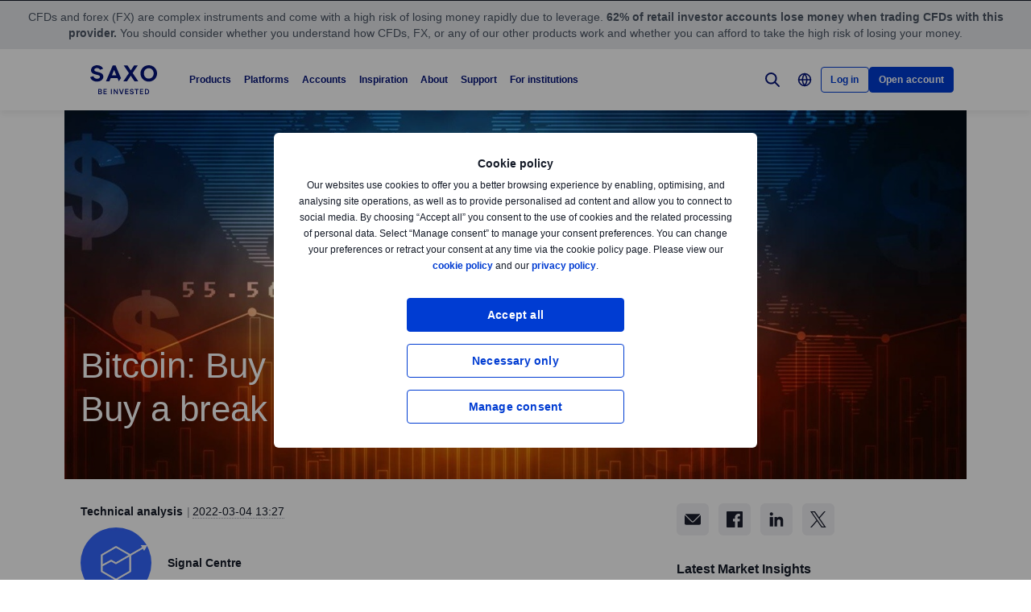

--- FILE ---
content_type: text/html; charset=utf-8
request_url: https://www.home.saxo/en-mena/content/articles/technical-analysis/signal-center-btc-04032022
body_size: 36495
content:
<!DOCTYPE html><html lang="en" dir="ltr"><head><meta charset="utf-8"><meta http-equiv="X-UA-Compatible" content="IE=edge"><title>Signal Center BTC | Saxo Bank</title><meta name="description" content="Saxo Bank"><meta name="robots" content="noindex, follow"><!--
    <PageMap>
        <DataObject type="GoogleSearchProperties">
            <Attribute name="pagescore" value="100" />
                <Attribute name="pagetype" value="Article" />
                            <Attribute name="timestamp" value="20220304" />
        </DataObject>
    </PageMap>
--><meta property="og:title" content="Signal Center BTC"><meta property="og:url" content="https://www.home.saxo/en-mena/content/articles/technical-analysis/signal-center-btc-04032022"><meta property="og:image" content="https://www.home.saxo/-/media/content-hub/images/categories/financial/0515webinarl.jpg"><meta property="og:description" content="Saxo Bank"><meta property="og:type" content="article"><meta name="twitter:card" content="summary"><meta name="twitter:site" content="@saxobank"><meta name="twitter:creator" content="@saxobank"><link rel="apple-touch-icon-precomposed" href="/-/media/meta/beinvested-2023/apple-touch-icon.png"><link rel="apple-touch-icon" href="/-/media/meta/beinvested-2023/apple-touch-icon.png"><link rel="icon" type="image/png" href="/-/media/meta/beinvested-2023/favicon-32x32.png" sizes="32x32"><link rel="icon" type="image/png" href="/-/media/meta/beinvested-2023/favicon-16x16.png" sizes="16x16"><link rel="manifest" href="/-/media/meta/beinvested-2023/manifest-old.json?revision={01E589A1-C60B-4718-BE73-57D356394F7C}"><link rel="mask-icon" href="/-/media/meta/beinvested-2023/safari-pinned-tab.svg" color="#282828"><meta name="theme-color" content="#282828"><meta name="apple-mobile-web-app-capable" content="yes"><meta name="apple-mobile-web-app-status-bar-style" content="black"><meta name="HandheldFriendly" content="True"><meta name="MobileOptimized" content="320"><meta name="viewport" content="width=device-width, initial-scale=1, maximum-scale=2"><meta name="iit-scm" content="true"><!--Preconnect to third party origins  --><link rel="preconnect" href="https://assets.adobedtm.com/"><link rel="preconnect" href="https://ad.doubleclick.net"><link rel="preconnect" href="https://bat.bing.com"><!--Preload hints for web fonts  --><link rel="preload" as="font" type="font/woff2" href="/content/assets/fonts/Inter-Regular.woff2?3.14" crossorigin=""><link rel="preload" as="font" type="font/woff2" href="/content/assets/fonts/Inter-SemiBold.woff2?3.14" crossorigin=""><link rel="preload" as="font" type="font/woff2" href="/content/assets/fonts/Inter-Bold.woff2?3.14" crossorigin=""><link rel="preload" as="style" href="/content/dist/common-452f5eb9.css" onload="this.rel='stylesheet'"><link rel="preload" as="style" href="/content/dist/utilities-7a2c10ef.css" onload="this.rel='stylesheet'"><link href="/content/dist/rte-41f42d2b.css" rel="preload" media="all" as="style" onload="this.rel='stylesheet'"><link rel="preload" as="style" href="/content/dist/cookie-disclaimer-924e866a.css" onload="this.rel='stylesheet'" />
<link rel="preload" as="style" href="/content/dist/culture-selector-0599ce51.css" onload="this.rel='stylesheet'" />
<link rel="preload" as="style" href="/content/dist/navigation-2fc63617.css" onload="this.rel='stylesheet'" /> <link href="/content/dist/accordion-list-ed71e9c3.css" rel="stylesheet" />
<link href="/content/dist/announcement-ribbon-f81a7823.css" rel="stylesheet" />
<link href="/content/dist/article-image-b17a6051.css" rel="stylesheet" />
<link href="/content/dist/card-18cfcfd5.css" rel="stylesheet" />
<link href="/content/dist/disclaimer-160e6af3.css" rel="stylesheet" />
<link href="/content/dist/divider-8df76a6a.css" rel="stylesheet" />
<link href="/content/dist/footer2-865a8fd2.css" rel="stylesheet" />
<link href="/content/dist/framed-icon-3f3af99d.css" rel="stylesheet" />
<link href="/content/dist/input-toggle-559a5d8e.css" rel="stylesheet" />
<link href="/content/dist/lightbox-fcbadc38.css" rel="stylesheet" />
<link href="/content/dist/loading-indicator-c522327b.css" rel="stylesheet" />
<link href="/content/dist/off-canvas-0fca60f2.css" rel="stylesheet" />
<link href="/content/dist/promotional-card-1dfdf08e.css" rel="stylesheet" />
<link href="/content/dist/share-component-21b12aca.css" rel="stylesheet" />
<link href="/content/dist/slider-5dfdcf69.css" rel="stylesheet" />
<link href="/content/dist/sliding-card-bdf227a1.css" rel="stylesheet" />
<link href="/content/dist/tooltip-f43dafbd.css" rel="stylesheet" /><script>if(window.sessionStorage){if(window.sessionStorage.getItem("isScrolled")){document.documentElement.classList.add('isScrolled');}
if(window.sessionStorage.getItem("IsMobileNavigationOpen")){document.documentElement.classList.add('stickyMobileNavOpened');}}</script><script id="Cookiebot" src="https://consent.cookiebot.com/uc.js" data-cbid="f603a911-dd37-41c5-b77c-758a6bb581b0" data-culture="en"></script><style>#CybotCookiebotDialog,#cookiebanner{display:none !important}</style><link rel="preload" href="/content/dist/behaviors-2f590232.js" as="script"><!-- Segmentation script is laoded earlier so that analytics script could update seg cookies through it --><script src="/content/dist/segmentation-4011c70b.js"></script><script>window.analyticsConfig={responseStatusCode:200,website:"RS-Arabic-English",language:"en-Mena",prevCookies:{page:"sb_prevpages",campaigns:"sb_prevextcampaigns",sites:"sb_prevwebsites"}}</script><script src="/content/dist/analytics2-de39ff59.js"></script><script src="/-/media/websites/home/files/analytics/adobe-analytics-164a2607082a4740fea29553e9a345fc.js"></script><style>.v2 .v2-bbox.v2-bbox--fullscreen{overflow-y:auto}</style><meta name="msvalidate.01" content="BF8DAFE4A3C4EB8502AF0F5FDEC5F96B"><style>@media (min-width:1024px){.v2 #dcf-right-column{overflow-y:auto}}</style><meta name="verify-v1" content="DOaaptSwePIqwGgj/KvLcqRQrkgXTNDMs8T1Q5EeKHc="><meta name="google-site-verification" content="T87b2eRWt-JEkRt2s0ae5G3YfLjN5IWkn0jMXRlTQYo"><meta name="google-site-verification" content="o-LuOgGo6no79a6YtdsEVwRhHAOfTHoI8SVXB9AP8Ew"><style>@media (max-width:767px){.v2 .v2-bbox .v2-hero .v2-btn-wrapper .v2-btn{margin-bottom:.625rem}}</style><style>.v2 .v2-flag--ru-RU{background-image:url(/Content/assets/flags/global.svg) !important}</style><style>.v2 .v2-flag--ru-RU{background-image:url(/Content/assets/flags/global.svg) !important}</style><style>.comparison-logo{max-width:74px!important}</style><meta name="yandex-verification" content="17650f62d9a0419d"><script type="application/ld+json">[{"@context":"https://schema.org","@type":"Organization","name":"","logo":"https://www.home.saxo/-/media/global/logos/saxo-2022/saxo-beinvested-logo-blue.svg","url":"https://www.home.saxo/en-mena","contactPoint":[{"@context":"https://schema.org","@type":"ContactPoint","telephone":"+971 4 5206999","contactType":"customer service"}],"sameAs":["https://www.facebook.com/saxobank","https://www.linkedin.com/company/saxo-bank","https://twitter.com/saxobank","https://www.instagram.com/saxobankmena","https://www.tradingview.com/broker/Saxo/"]},{"@context":"https://schema.org","@type":"NewsArticle","mainEntityOfPage":{"@context":"https://schema.org","@type":"WebPage","@id":"https://www.home.saxo/en-mena/content/articles/technical-analysis/signal-center-btc-04032022"},"headline":"Bitcoin: Buy the Break Setup. We look to Buy a break of 43101 (stop at 42298)","image":["https://www.home.saxo/-/media/content-hub/images/categories/financial/0515webinarl.jpg","https://www.home.saxo/-/media/content-hub/images/categories/financial/0515webinarm.jpg","https://www.home.saxo/-/media/content-hub/images/categories/financial/0515webinars.jpg"],"datePublished":"2024-03-09T00:08:08.0000000Z","dateModified":"2024-03-09T00:08:08.0000000Z","description":"Saxo Bank","author":{"@context":"https://schema.org","@type":"Person","name":"Signal Centre","url":null,"jobTitle":"","description":"Simplify the decision making process for trading with high quality trade ideas from Signal Centre's team of professional and experienced technical analysts. Signal Centre combine experienced, human-led analysts with powerful AI technology to conduct a deep analysis of the markets whilst drawing on our professional trading expertise to deliver transparent trade ideas that support novice and advanced traders alike"},"publisher":{"@context":"https://schema.org","@type":"Organization","name":"","logo":"https://www.home.saxo/-/media/global/logos/saxo-2022/saxo-beinvested-logo-blue.svg","url":"https://www.home.saxo/en-mena","contactPoint":[{"@context":"https://schema.org","@type":"ContactPoint","telephone":"+971 4 5206999","contactType":"customer service"}],"sameAs":["https://www.facebook.com/saxobank","https://www.linkedin.com/company/saxo-bank","https://twitter.com/saxobank","https://www.instagram.com/saxobankmena","https://www.tradingview.com/broker/Saxo/"]},"articleSection":"Technical analysis","keywords":""}]</script><link rel="preload" as="image" href="/-/media/content-hub/images/categories/financial/0515webinars.jpg?la=en-Mena&amp;amp;h=929&amp;amp;mw=768&amp;amp;w=483&amp;amp;hash=B89B89B89E1BF59CFF1DD10318B7C71D">
<script>(window.BOOMR_mq=window.BOOMR_mq||[]).push(["addVar",{"rua.upush":"false","rua.cpush":"false","rua.upre":"false","rua.cpre":"true","rua.uprl":"false","rua.cprl":"false","rua.cprf":"false","rua.trans":"SJ-768b4c2d-860f-4195-a2fd-de69bff87c19","rua.cook":"false","rua.ims":"false","rua.ufprl":"false","rua.cfprl":"true","rua.isuxp":"false","rua.texp":"norulematch","rua.ceh":"false","rua.ueh":"false","rua.ieh.st":"0"}]);</script>
                              <script>!function(a){var e="https://s.go-mpulse.net/boomerang/",t="addEventListener";if("False"=="True")a.BOOMR_config=a.BOOMR_config||{},a.BOOMR_config.PageParams=a.BOOMR_config.PageParams||{},a.BOOMR_config.PageParams.pci=!0,e="https://s2.go-mpulse.net/boomerang/";if(window.BOOMR_API_key="JYD45-C4LUQ-DRT85-TJJ88-UZ7WD",function(){function n(e){a.BOOMR_onload=e&&e.timeStamp||(new Date).getTime()}if(!a.BOOMR||!a.BOOMR.version&&!a.BOOMR.snippetExecuted){a.BOOMR=a.BOOMR||{},a.BOOMR.snippetExecuted=!0;var i,_,o,r=document.createElement("iframe");if(a[t])a[t]("load",n,!1);else if(a.attachEvent)a.attachEvent("onload",n);r.src="javascript:void(0)",r.title="",r.role="presentation",(r.frameElement||r).style.cssText="width:0;height:0;border:0;display:none;",o=document.getElementsByTagName("script")[0],o.parentNode.insertBefore(r,o);try{_=r.contentWindow.document}catch(O){i=document.domain,r.src="javascript:var d=document.open();d.domain='"+i+"';void(0);",_=r.contentWindow.document}_.open()._l=function(){var a=this.createElement("script");if(i)this.domain=i;a.id="boomr-if-as",a.src=e+"JYD45-C4LUQ-DRT85-TJJ88-UZ7WD",BOOMR_lstart=(new Date).getTime(),this.body.appendChild(a)},_.write("<bo"+'dy onload="document._l();">'),_.close()}}(),"".length>0)if(a&&"performance"in a&&a.performance&&"function"==typeof a.performance.setResourceTimingBufferSize)a.performance.setResourceTimingBufferSize();!function(){if(BOOMR=a.BOOMR||{},BOOMR.plugins=BOOMR.plugins||{},!BOOMR.plugins.AK){var e="true"=="true"?1:0,t="",n="clpnmmixhvsrq2lo2rta-f-8b5f28793-clientnsv4-s.akamaihd.net",i="false"=="true"?2:1,_={"ak.v":"39","ak.cp":"491205","ak.ai":parseInt("330161",10),"ak.ol":"0","ak.cr":8,"ak.ipv":4,"ak.proto":"h2","ak.rid":"8d642ad","ak.r":45721,"ak.a2":e,"ak.m":"dscx","ak.n":"essl","ak.bpcip":"18.222.214.0","ak.cport":57264,"ak.gh":"23.33.25.25","ak.quicv":"","ak.tlsv":"tls1.3","ak.0rtt":"","ak.0rtt.ed":"","ak.csrc":"-","ak.acc":"","ak.t":"1768871014","ak.ak":"hOBiQwZUYzCg5VSAfCLimQ==Q8kGBAr7IhC37pNJHLhl6Ast5ah3O2d/ThN8C/A2f45WhnLokTQhGCqKtv5G/oMiSib9OCKiuzZ5mHOJVpEjA05MifOK3xqKgJHJjfXIj7hiKLRvXJOfYgb3jrIs+1dSn/S90F0DXHOVLpYh9rRHyNhMxVdyTOwJWfxu50fi1XiwpXKEb/6MkePRArN7ddBti84eVa0RZL9PlHYvrpmusfGCf56lRtY7BImPMhBsfZmZi7b+UUaBd7BPbWfDMOfvgiqnWfY/blP+tcoqGlawDN8aY0SLF/GMQ0JTu8KZnmQQultHC1opjCORDVrKsCzX/xqljMuM2OII8G9ff3LpgGNCSNtGCCAGgkp0Xx/sQ91Wm/GbHxIXbxRmsMBME3+TW6QhAQbd+vTvFW3nSGGX2DrR+SLDtffEokHcLT5iJ14=","ak.pv":"194","ak.dpoabenc":"","ak.tf":i};if(""!==t)_["ak.ruds"]=t;var o={i:!1,av:function(e){var t="http.initiator";if(e&&(!e[t]||"spa_hard"===e[t]))_["ak.feo"]=void 0!==a.aFeoApplied?1:0,BOOMR.addVar(_)},rv:function(){var a=["ak.bpcip","ak.cport","ak.cr","ak.csrc","ak.gh","ak.ipv","ak.m","ak.n","ak.ol","ak.proto","ak.quicv","ak.tlsv","ak.0rtt","ak.0rtt.ed","ak.r","ak.acc","ak.t","ak.tf"];BOOMR.removeVar(a)}};BOOMR.plugins.AK={akVars:_,akDNSPreFetchDomain:n,init:function(){if(!o.i){var a=BOOMR.subscribe;a("before_beacon",o.av,null,null),a("onbeacon",o.rv,null,null),o.i=!0}return this},is_complete:function(){return!0}}}}()}(window);</script></head><body data-culture="en-Mena" class=""><div class="v2"><div class="navigation navigation--retail v2-off-canvas__shift" data-styles-head="navigation" data-behavior="navigation"><!-- overlay element --><div class="overlay"></div><header id="navigation" data-ref="navigation__header" class="header desktopNav" style="background-color:#fff"><div class="header__nav v2-wrapper v2-flexbox justify-between"><a href="/en-mena" class="logo v2-md-mar16" data-ref="navigation__logo"> <img src="/-/media/global/logos/saxo-2022/saxo-beinvested-logo-blue.svg?la=en-Mena&amp;hash=571B9C9CD61FFE0EB7342B837BBA42EE" class="collapsed" alt="Saxo Be Invested logo"> <img src="/-/media/global/logos/saxo-2022/saxo-beinvested-logo-blue.svg?la=en-Mena&amp;hash=571B9C9CD61FFE0EB7342B837BBA42EE" class="expanded" alt="Saxo Be Invested logo"> </a> <nav class="nav v2-flexbox justify-between v2-align--middle v2-flex-grow1 v2-gap16"><ul data-ref="navigation__navMenu" class="nav__list v2-show-md nav__menu v2-flexbox v2-mab0 v2-gap8"><li class="nav__item"><button type="button" class="nav__link" aria-expanded="false"> Products </button><div class="nav__dropdown v2-bg--white"><div class="dropdown-container v2-md-pab0 v2-md-pat32"><div class="navigation__table"><div class="nav-column"><h5 class="label v2-text--bold">LEVERAGED PRODUCTS</h5><ul class="item-list"><li class="link-item"><a href="/en-mena/products/forex" class="link"><div class="link-header"><span class="v2-text--bold">Forex</span></div></a></li><li class="link-item"><a href="/en-mena/products/cfds" class="link"><div class="link-header"><span class="v2-text--bold">CFDs</span></div></a></li><li class="link-item"><a href="/en-mena/products/futures" class="link"><div class="link-header"><span class="v2-text--bold">Futures</span></div></a></li><li class="link-item"><a href="/en-mena/products/commodities" class="link"><div class="link-header"><span class="v2-text--bold">Commodities</span></div></a></li><li class="link-item"><a href="/en-mena/products/forex-options" class="link"><div class="link-header"><span class="v2-text--bold">Forex options</span></div></a></li><li class="link-item"><a href="/en-mena/products/listed-options" class="link"><div class="link-header"><span class="v2-text--bold">Listed options</span></div></a></li></ul></div><div class="nav-column"><h5 class="label v2-text--bold">INVESTMENT PRODUCTS</h5><ul class="item-list"><li class="link-item"><a href="/en-mena/products/stocks" class="link"><div class="link-header"><span class="v2-text--bold">Stocks</span></div></a></li><li class="link-item"><a href="/en-mena/products/bonds" class="link"><div class="link-header"><span class="v2-text--bold">Bonds</span></div></a></li><li class="link-item"><a href="/en-mena/products/etf" class="link"><div class="link-header"><span class="v2-text--bold">ETFs</span></div></a></li><li class="link-item"><a href="/en-mena/products/mutual-funds" class="link"><div class="link-header"><span class="v2-text--bold">Mutual funds</span></div></a></li></ul></div><div class="nav-column"><h5 class="label v2-text--bold">PRICING</h5><ul class="item-list"><li class="link-item"><a href="/en-mena/rates-and-conditions/pricing-overview" class="link"><div class="link-header"><span class="v2-text--bold">Pricing overview</span></div><div class="desc v2-pat10">See spreads and commissions for all asset classes</div></a></li><li class="link-item"><a href="/en-mena/rates-and-conditions/commissions-charges-and-margin-schedule" class="link"><div class="link-header"><span class="v2-text--bold">General charges</span></div><div class="desc v2-pat10">Find out more about our fees and when they apply</div></a></li><li class="link-item"><a href="/en-mena/products/margin-information" class="link"><div class="link-header"><span class="v2-text--bold">Margin information</span></div><div class="desc v2-pat10">Review the margin requirements for leveraged trading</div></a></li><li class="link-item"><a href="/en-mena/rates-and-conditions/stocks/trading-conditions" class="link"><div class="link-header"><span class="v2-text--bold">Trading conditions</span></div><div class="desc v2-pat10">Find more details about trading our products</div></a></li><li class="link-item"><a href="/en-mena/campaigns/interest-rates-cal" class="link"><div class="link-header"><span class="v2-text--bold">Interest on deposits</span></div></a></li></ul></div><div class="nav-column"><h5 class="label v2-text--bold">SERVICES</h5><ul class="item-list"><li class="link-item"><a href="/en-mena/accounts/stock-lending" class="link" target="|Custom"><div class="link-header"><span class="v2-text--bold">Stock Lending</span></div><div class="desc v2-pat10">Earn additional revenue by lending out your stocks and ETFs</div></a></li><li class="link-item"><a href="/en-mena/accounts/saxo-rewards" class="link" target="|Custom"><div class="link-header"><span class="v2-text--bold">Saxo rewards</span></div><div class="desc v2-pat10">Collect points to qualify for account upgrades</div></a></li><li class="link-item"><a href="/en-mena/accounts/portfolio-based-margin" class="link" target="|Custom"><div class="link-header"><span class="v2-text--bold">Portfolio-based margin</span></div><div class="desc v2-pat10">Take advantage of our advanced margin model for professional clients</div></a></li></ul></div></div></div></div></li><li class="nav__item"><button type="button" class="nav__link" aria-expanded="false"> Platforms </button><div class="nav__dropdown v2-bg--white"><div class="dropdown-container v2-md-pab0 v2-md-pat32"><div class="navigation__table"><div class="nav-column"><h5 class="label v2-text--bold">PLATFORMS</h5><ul class="item-list"><li class="link-item"><a href="/en-mena/platforms/saxoinvestor" class="link"><div class="link-header"><span class="v2-text--bold">SaxoInvestor</span></div><div class="desc v2-pat10">Invest quickly and securely on our user-friendly platform</div></a></li><li class="link-item"><a href="/en-mena/platforms/saxotrader" class="link"><div class="link-header"><span class="v2-text--bold">SaxoTrader</span></div><div class="desc v2-pat10">Advanced trading platform with our full product range, margin trading, and complex tools.</div></a></li><li class="link-item"><a href="/en-mena/platforms/overview" class="link"><div class="link-header"><span class="v2-text--bold">Platform overview</span></div><div class="desc v2-pat10">Simple investing platform with stocks, ETFs, funds, and bonds, plus essential tools.</div></a></li></ul></div><div class="nav-column"><h5 class="label v2-text--bold">Feature highlights</h5><ul class="item-list"><li class="link-item"><a href="/en-mena/platforms/saxotrader-desktop" class="link"><div class="link-header"><span class="v2-text--bold">Desktop app with multi-screen setup</span></div><div class="desc v2-pat10">Customisable, multi-screen app with extra features.</div></a></li><li class="link-item"><a href="/en-mena/platforms/api" class="link"><div class="link-header"><span class="v2-text--bold">Connectivity &amp; APIs</span></div><div class="desc v2-pat10">Explore ways to connect to our capital market infrastructure</div></a></li><li class="link-item"><a href="/en-mena/platforms/third-party-tools" class="link"><div class="link-header"><span class="v2-text--bold">Third-party tools</span></div><div class="desc v2-pat10">View third-party tools available for integration with our platform, including TradingView</div></a></li></ul></div><div class="nav-column"></div><div class="nav-column v2-show-md"><div data-styles="promotional-card"></div></div></div></div></div></li><li class="nav__item"><button type="button" class="nav__link" aria-expanded="false"> Accounts </button><div class="nav__dropdown v2-bg--white"><div class="dropdown-container v2-md-pab0 v2-md-pat32"><div class="navigation__table"><div class="nav-column"><h5 class="label v2-text--bold">ACCOUNT TYPES</h5><ul class="item-list"><li class="link-item"><a href="/en-mena/accounts/individual" class="link"><div class="link-header"><span class="v2-text--bold">Saxo account</span></div><div class="desc v2-pat10">Access all asset classes at industry-leading prices</div></a></li><li class="link-item"><a href="/en-mena/accounts/joint" class="link"><div class="link-header"><span class="v2-text--bold">Joint account</span></div><div class="desc v2-pat10">Create an account with a family member</div></a></li><li class="link-item"><a href="/en-mena/accounts/corporate" class="link"><div class="link-header"><span class="v2-text--bold">Corporate account</span></div><div class="desc v2-pat10">Benefit from dedicated support and a professional-grade platform</div></a></li><li class="link-item"><a href="/en-mena/accounts/pro" class="link"><div class="link-header"><span class="v2-text--bold">Professional account</span></div><div class="desc v2-pat10">See the criteria for reclassifying as an elective professional client</div></a></li></ul></div><div class="nav-column"><h5 class="label v2-text--bold">LOYALTY</h5><ul class="item-list"><li class="link-item"><a href="/en-mena/accounts/vip" class="link"><div class="link-header"><span class="v2-text--bold">VIP benefits</span></div><div class="desc v2-pat10">Get our best prices, priority support and exclusive event invitations</div></a></li><li class="link-item"><a href="/en-mena/accounts/saxo-rewards" class="link"><div class="link-header"><span class="v2-text--bold">Saxo Rewards</span></div><div class="desc v2-pat10">Collect reward points to qualify for account upgrades</div></a></li><li class="link-item"><a href="/en-mena/accounts/referral" class="link"><div class="link-header"><span class="v2-text--bold">Refer a Friend</span></div><div class="desc v2-pat10">Introduce like-minded investors to Saxo and gift them commission credits</div></a></li><li class="link-item"><a href="/en-mena/accounts/portfolio-based-margin" class="link"><div class="link-header"><span class="v2-text--bold">Portfolio Based Margin account</span></div><div class="desc v2-pat10">Take advantage of our advanced margin model for professional clients</div></a></li></ul></div><div class="nav-column"></div><div class="nav-column v2-show-md"><div data-styles="promotional-card"></div></div></div></div></div></li><li class="nav__item"><button type="button" class="nav__link" aria-expanded="false"> Inspiration </button><div class="nav__dropdown v2-bg--white"><div class="dropdown-container v2-md-pab0 v2-md-pat32"><div class="navigation__table"><div class="nav-column"><h5 class="label v2-text--bold">Trade inspiration</h5><ul class="item-list"><li class="link-item"><a href="/en-mena/insights" class="link"><div class="link-header"><span class="v2-text--bold">All</span></div></a></li><li class="link-item"><a href="/en-mena/insights/news-and-research/equities" class="link"><div class="link-header"><span class="v2-text--bold">Equities</span></div></a></li><li class="link-item"><a href="/en-mena/insights/news-and-research/forex" class="link"><div class="link-header"><span class="v2-text--bold">Forex</span></div></a></li><li class="link-item"><a href="/en-mena/insights/news-and-research/bonds" class="link"><div class="link-header"><span class="v2-text--bold">Bonds</span></div></a></li><li class="link-item"><a href="/en-mena/insights/news-and-research/commodities" class="link"><div class="link-header"><span class="v2-text--bold">Commodities</span></div></a></li><li class="link-item"><a href="/en-mena/insights/news-and-research/macro" class="link"><div class="link-header"><span class="v2-text--bold">Macro</span></div></a></li><li class="link-item"><a href="/en-mena/insights/news-and-research/cryptocurrencies" class="link"><div class="link-header"><span class="v2-text--bold">Cryptocurrencies</span></div></a></li><li class="link-item"><a href="/en-mena/insights/news-and-research/thought-starters" class="link"><div class="link-header"><span class="v2-text--bold">Thought Starters</span></div></a></li></ul></div><div class="nav-column"><ul class="item-list"><li class="link-item"><a href="/en-mena/learn" class="link"><div class="link-header"><span class="v2-text--bold">All about investing</span></div><div class="desc v2-pat10">Learn the essentials of investing—from building portfolios to managing long-term wealth</div></a></li><li class="link-item"><a href="/en-mena/insights/news-and-research/podcast" class="link"><div class="link-header"><span class="v2-text--bold">Market Call Podcast</span></div><div class="desc v2-pat10">Listen to the SaxoStrats’ daily podcast covering the latest market developments</div></a></li><li class="link-item"><a href="/en-mena/campaigns/money-matters" class="link"><div class="link-header"><span class="v2-text--bold">Money Matters</span></div><div class="desc v2-pat10">Watch our series about how we can give meaning to money and make an impact</div></a></li></ul></div><div class="nav-column"><ul class="item-list"><li class="link-item"><a href="/en-mena/insights/events-and-webinars" class="link"><div class="link-header"><span class="v2-text--bold">Events and Webinars</span></div><div class="desc v2-pat10">Get an overview of upcoming events and webinars</div></a></li><li class="link-item"><a href="/en-mena/insights/saxostrats-experts" class="link"><div class="link-header"><span class="v2-text--bold">Meet SaxoStrats</span></div><div class="desc v2-pat10">Meet our team of experts and go straight to their latest articles</div></a></li><li class="link-item"><a href="/en-mena/insights/videos" class="link"><div class="link-header"><span class="v2-text--bold">Videos</span></div><div class="desc v2-pat10">Recorded conversations with market experts</div></a></li></ul></div><div class="nav-column v2-show-md"><div data-styles="promotional-card"><a href="/en-mena/insights/news-and-research/thought-leadership/outrageous-predictions" class="promotional-card v2-flexbox v2-direction--column v2-show-md"><div class="promotional-card__picture v2-relative"><div class="promotional-card__tag" style="background-color:#111827;color:#fff"></div><img src="/-/media/images/outrageous-predictions/2026/thumbnail-illustration-mobile-352x202.png?la=en-Mena&amp;h=202&amp;w=352&amp;hash=0AC6B946267CDFD7B74EB688838ACC4D" alt="Thumbnail illustration Mobile 352x202"></div><div class="promotional-card__body v2-mat8"><div class="promotional-card__text-content v2-mat8"><span class="title v2-text--bold">Outrageous Predictions 2026</span></div></div></a></div></div></div></div></div></li><li class="nav__item"><button type="button" class="nav__link" aria-expanded="false"> About </button><div class="nav__dropdown v2-bg--white"><div class="dropdown-container v2-md-pab0 v2-md-pat32"><div class="navigation__table"><div class="nav-column"><h5 class="label v2-text--bold">ABOUT</h5><ul class="item-list"><li class="link-item"><a href="/en-mena/about-us" class="link"><div class="link-header"><span class="v2-text--bold">About Saxo</span></div></a></li><li class="link-item"><a href="/en-mena/contact-us" class="link"><div class="link-header"><span class="v2-text--bold">Contact details</span></div></a></li><li class="link-item"><a href="/en-mena/about-us/sustainability" class="link"><div class="link-header"><span class="v2-text--bold">Sustainability at Saxo</span></div></a></li></ul></div><div class="nav-column"><h5 class="label v2-text--bold">CORPORATE</h5><ul class="item-list"><li class="link-item"><a href="/en-mena/about-us/investor-relations" class="link"><div class="link-header"><span class="v2-text--bold">Investor relations</span></div></a></li><li class="link-item"><a href="/en-mena/about-us/media-center" class="link"><div class="link-header"><span class="v2-text--bold">Media centre</span></div></a></li><li class="link-item"><a href="/en-mena/insights/news-and-research/thought-leadership" class="link"><div class="link-header"><span class="v2-text--bold">Thought leadership</span></div></a></li><li class="link-item"><a href="https://www.home.saxo/about-us/careers" class="link" target="_blank" rel="noopener noreferrer"><div class="link-header"><span class="v2-text--bold">Careers</span></div></a></li></ul></div><div class="nav-column"><h5 class="label v2-text--bold">LEGAL</h5><ul class="item-list"><li class="link-item"><a href="/en-mena/legal/general-business-terms/saxo-general-business-terms" class="link"><div class="link-header"><span class="v2-text--bold">General business terms</span></div></a></li><li class="link-item"><a href="/en-mena/legal/privacy-policy/saxo-privacy-policy" class="link"><div class="link-header"><span class="v2-text--bold">Privacy policy</span></div></a></li><li class="link-item"><a href="/en-mena/legal/risk-warning/saxo-risk-warning" class="link"><div class="link-header"><span class="v2-text--bold">Risk information</span></div></a></li><li class="link-item"><a href="/en-mena/legal/saxo-bank-licenses/saxo-bank-license-details" class="link"><div class="link-header"><span class="v2-text--bold">Banking licence</span></div></a></li><li class="link-item"><a href="/en-mena/legal/protection-of-client-funds/protection-of-retail-client-funds" class="link"><div class="link-header"><span class="v2-text--bold">Protection of funds</span></div></a></li></ul></div></div></div></div></li><li class="nav__item"><button type="button" class="nav__link" aria-expanded="false"> Support </button><div class="nav__dropdown v2-bg--white"><div class="dropdown-container v2-md-pab0 v2-md-pat32"><div class="navigation__table"><div class="nav-column"><h5 class="label v2-text--bold">GET HELP</h5><ul class="item-list"><li class="link-item"><a href="https://www.help.saxo/hc/en-us" class="link" target="_blank" rel="noopener noreferrer"><div class="link-header"><span class="v2-text--bold">Visit the support centre</span></div><div class="desc v2-pat10">Find quick answers to your questions online</div></a></li></ul></div><div class="nav-column"><h5 class="label v2-text--bold">POPULAR TOPICS</h5><ul class="item-list"><li class="link-item"><a href="https://www.help.saxo/hc/en-us/sections/360000228483-Opening-an-account" class="link" target="_blank" rel="noopener noreferrer"><div class="link-header"><span class="v2-text--bold">Opening an account</span></div></a></li><li class="link-item"><a href="https://www.help.saxo/hc/en-us/categories/360004545352-Deposits-withdrawals" class="link" target="_blank" rel="noopener noreferrer"><div class="link-header"><span class="v2-text--bold">Funding and withdrawals</span></div></a></li><li class="link-item"><a href="https://www.help.saxo/hc/en-us/articles/360050940212" class="link" target="_blank" rel="noopener noreferrer"><div class="link-header"><span class="v2-text--bold">Video guides</span></div></a></li><li class="link-item"><a href="https://www.help.saxo/hc/en-us/categories/360000087986-Using-our-platforms" class="link" target="_blank" rel="noopener noreferrer"><div class="link-header"><span class="v2-text--bold">Using our trading platforms</span></div></a></li></ul></div><div class="nav-column"><ul class="item-list"><li class="link-item"><a href="https://www.help.saxo/hc/en-us/categories/360004557131-Managing-your-account" class="link" target="_blank" rel="noopener noreferrer"><div class="link-header"><span class="v2-text--bold">Manage your account</span></div></a></li><li class="link-item"><a href="https://www.help.saxo/hc/en-us/categories/360004545492-Technical-issues" class="link" target="_blank" rel="noopener noreferrer"><div class="link-header"><span class="v2-text--bold">Technical support</span></div></a></li><li class="link-item"><a href="https://www.help.saxo/hc/en-us/sections/360011001211" class="link" target="_blank" rel="noopener noreferrer"><div class="link-header"><span class="v2-text--bold">Trading costs</span></div></a></li><li class="link-item"><a href="https://www.help.saxo/hc/en-us/categories/360004557111-Products-services" class="link" target="_blank" rel="noopener noreferrer"><div class="link-header"><span class="v2-text--bold">Trading our products</span></div></a></li></ul></div></div></div></div></li><li class="nav__item"><a href="https://www.home.saxo/institutional-and-partners" class="nav__link" target="_blank" rel="noopener noreferrer">For institutions</a></li></ul><ul data-ref="navigation__iconsContainer" class="nav__ctaContainer v2-flexbox v2-mab0 v2-align--middle"><li class="nav__cta" data-ref="navigation__search-icon"><button type="button" title="Search" class="icon--search v2-flexbox v2-align--center v2-align--middle"> <svg viewbox="0 0 30 30" fill="none" width="30" height="30" version="1.1" xmlns="http://www.w3.org/2000/svg" xmlns:xlink="http://www.w3.org/1999/xlink"><path d="M17.9473 17.9473L22.9999 22.9999" stroke-width="2" stroke-miterlimit="10" stroke-linecap="round" stroke-linejoin="round"></path><path d="M13.3158 19.6316C16.8039 19.6316 19.6316 16.8039 19.6316 13.3158C19.6316 9.82768 16.8039 7 13.3158 7C9.82768 7 7 9.82768 7 13.3158C7 16.8039 9.82768 19.6316 13.3158 19.6316Z" stroke-width="2" stroke-miterlimit="10" stroke-linecap="round" stroke-linejoin="round"></path></svg> </button><div data-ref="navigation__searchContainer" class="navigation__search" data-suggestions=""><div class="navigation__search-top"><form role="search" name="searchInput" class="navigation__search-input navigation__search-input--dark" action="/en-mena/search-results/?category=all" method="get" id="search-form"><div class="navigation__search-wrapper"><input id="navSearchInput" data-ref="navigation__searchFormInput" data-validation-message="Search query should not be empty" type="text" name="q" placeholder="Search on home.saxo" autocomplete="off" data-min-chars="3" aria-label="Search on home.saxo" required oninvalid="this.setCustomValidity('Search query should not be empty')" oninput="setCustomValidity('')"> <span class="v2-search-erase__icon v2-hidden" data-ref="navigation__eraseIcon"> <svg xmlns="http://www.w3.org/2000/svg" width="16" height="16" viewbox="0 0 16 16" fill="none"><path d="M13.6591 2.34333C10.5351 -0.778001 5.47239 -0.775335 2.35105 2.34867C-0.77028 5.47267 -0.767614 10.5353 2.35639 13.6567C5.47839 16.776 10.5371 16.776 13.6591 13.6567C16.7777 10.5307 16.7777 5.46933 13.6591 2.34333ZM11.1397 10.186C11.3857 10.46 11.3631 10.8813 11.0891 11.1273C10.8364 11.354 10.4537 11.3547 10.2004 11.1293L8.12705 9.056C8.06172 8.99133 7.95639 8.99133 7.89105 9.056L5.81839 11.1293C5.55505 11.3833 5.13839 11.3833 4.87505 11.1293C4.61439 10.8693 4.61439 10.4473 4.87439 10.1867L4.87505 10.186L6.94839 8.11333C7.01305 8.04867 7.01372 7.94333 6.94905 7.87867L6.94839 7.878L4.87505 5.80467C4.62705 5.532 4.64705 5.11067 4.91972 4.86267C5.17305 4.632 5.56039 4.63133 5.81505 4.86133L7.88772 6.93467C7.95305 7 8.05839 7 8.12372 6.93467L10.1971 4.86133C10.4577 4.60133 10.8797 4.60133 11.1397 4.862C11.3997 5.12267 11.3997 5.54467 11.1397 5.80467L9.06639 7.878C9.00172 7.94333 9.00172 8.048 9.06639 8.11333L11.1397 10.186Z" fill="#909aa8"></path></svg> </span> <button class="v2-search-input__icon" type="submit" form="search-form"> <span class="v2-hidden-visually">Search</span> <svg width="18" height="18" viewbox="0 0 18 18" fill="none" xmlns="http://www.w3.org/2000/svg"><path d="M11.9473 11.9474L16.9999 17" stroke="#141A27" stroke-width="2" stroke-miterlimit="10" stroke-linecap="round" stroke-linejoin="round"></path><path d="M7.31579 13.6316C10.8039 13.6316 13.6316 10.8039 13.6316 7.31579C13.6316 3.82768 10.8039 1 7.31579 1C3.82768 1 1 3.82768 1 7.31579C1 10.8039 3.82768 13.6316 7.31579 13.6316Z" stroke="#141A27" stroke-width="2" stroke-miterlimit="10" stroke-linecap="round" stroke-linejoin="round"></path></svg> </button></div></form><a id="search-close" class="navigation__search-close" aria-label="Close" href="#" onclick="event.preventDefault()"> <span class="v2-hidden-visually">Close</span> <span class="v2-icon-close js-navigation__search-close v2-show-md"> <svg width="30px" version="1.1" xmlns="http://www.w3.org/2000/svg" xmlns:xlink="http://www.w3.org/1999/xlink" x="0px" y="0px" viewbox="0 0 150 150" style="enable-background:new 0 0 150 150" xml:space="preserve"><g fill=""><polygon points="116.2,38 112,33.8 74.8,70.9 37.7,33.8 33.5,38 70.6,75.2 33.5,112.3 37.7,116.5 74.8,79.4 112,116.5 116.2,112.3 79.1,75.2"></polygon></g></svg> </span> <span class="v2-icon-close js-navigation__search-closetext v2-hide-md"> Cancel </span> </a></div><div class="nav__dropdown v2-bg--white"><div class="dropdown-container" data-ref="navigation__dropdownSearchContainer"><div class="navigation__search-wrapper v2-pav24 v2-md-pab60 v2-md-pat32"><div class="navigation__search-noresults v2-hidden" data-ref="navigation__noresults"><div class="navigation__search-noresults-title">Sorry, we couldn&#39;t find anything related to your search.</div><div class="navigation__search-noresults-description v2-pat8">Here are the results of the most common searches:</div></div><div class="navigation__search-quicklinks" data-ref="navigation__quicklinks"><ul class="navigation__search-links"><li class="navigation__search-link"><a href="/en-mena/accounts">Open Account</a></li><li class="navigation__search-link"><a href="/en-mena/login">Platform login</a></li><li class="navigation__search-link"><a href="/en-mena/rates-and-conditions/pricing-overview">Pricing/Margin Overview</a></li><li class="navigation__search-link"><a href="/en-mena/legal/payment-instructions/saxo-payment-instructions">Funding Instructions</a></li></ul><ul class="navigation__search-links"><li class="navigation__search-link"><a href="/en-mena/insights/news-and-research">Market Insights</a></li><li class="navigation__search-link"><a href="/en-mena/rates-and-conditions/forex/trading-conditions">Forex Trading Hours</a></li><li class="navigation__search-link"><a href="https://www.home.saxo/about-us/careers" target="_blank" rel="noopener noreferrer">Careers at Saxo</a></li></ul></div><div class="navigation__search-results v2-hidden" data-ref="navigation__results"><div class="v2-mab25 v2-md-mab40 v2-hidden" data-ref="navigation__externalResults"><ul data-ref="navigation__externalResultsList" class="v2-hide-empty"></ul><div><a href="#" data-ref="navigation__externalViewAll" data-search-category-url="/en-mena/search-results/?category=all">View All</a></div></div><div class="v2-mab25 v2-md-mab40 v2-hidden" data-ref="navigation__internalResults" data-serviceurl="https://www.saxotrader.com/oapi/DynamicPricing/v1/commissionsforkeywords" data-top="0" data-culture="en-Mena" data-hideplansdata="true" data-commissiongroupids="28691,28692,28693" data-namecategoryid="b9ec73d4-186a-4eda-aceb-195cb99234ac" data-db="web" data-env="green" data-assetids="31c5f7c9-7ae1-487f-9e47-aeb8227fedca,13a4a836-b30b-496e-a811-acec0cf97761"><ul data-ref="navigation__internalResultsList" class="navigation__internal-results v2-hide-empty"></ul><div><a href="#" data-ref="navigation__internalViewAll" data-search-category-url="/en-mena/search-results/?category=">View All</a></div></div><div class="v2-loading-indicator v2-loading-indicator--relative" data-styles="loading-indicator" data-ref="navigation__spinner"><div class="v2-loading-spinner"></div></div></div><script type="application/json" data-ref="navigation__search-config">
        {
  "max": 99,
  "provider": "google",
  "key": "AIzaSyCVWJPrkPkH9nExnKoZ8ypg30QarkebcOw",
  "url": "https://www.googleapis.com/customsearch/v1",
  "cx": "002210745277494205334:iy-pqk93vsa",
  "num": 4,
  "Sort": ""
}
    </script></div></div></div></div></li><li class="nav__cta nav__cta-culture v2-show-md"><a href="#" data-parent-component="navigation" data-target="culture-selector-section_top" aria-label="Select region" data-behavior="off-canvas-trigger" class="icon--culture-selector v2-flexbox v2-align--center v2-align--middle" onclick="event.preventDefault()"> <svg width="18" height="32" viewbox="0 0 18 18" fill="none" xmlns="http://www.w3.org/2000/svg"><path d="M1.57153 8.99998C1.57153 10.9702 2.35418 12.8596 3.74731 14.2528C5.14044 15.6459 7.02992 16.4286 9.0001 16.4286C10.9703 16.4286 12.8598 15.6459 14.2529 14.2528C15.646 12.8596 16.4287 10.9702 16.4287 8.99998C16.4287 7.0298 15.646 5.14032 14.2529 3.74719C12.8598 2.35406 10.9703 1.57141 9.0001 1.57141C7.02992 1.57141 5.14044 2.35406 3.74731 3.74719C2.35418 5.14032 1.57153 7.0298 1.57153 8.99998V8.99998Z" stroke-width="1.6" stroke-linecap="round" stroke-linejoin="round"></path><path d="M1.57153 9H16.4287" stroke-width="1.6" stroke-linecap="round" stroke-linejoin="round"></path><path d="M11.8574 8.99998C11.7168 11.7165 10.7162 14.318 9.00021 16.4286C7.28421 14.318 6.28364 11.7165 6.14307 8.99998C6.28364 6.28347 7.28421 3.68199 9.00021 1.57141C10.7162 3.68199 11.7168 6.28347 11.8574 8.99998Z" stroke-width="1.6" stroke-linecap="round" stroke-linejoin="round"></path></svg> </a></li><li class="nav__cta nav__cta--btn v2-show-md"><a href="/en-mena/login" class="v2-btn v2-btn-secondary nav__link v2-btn--small" id="actionbuttonid-desktopdf45f916-0c74-4326-8b6c-8aa252aa0d07" data-di-id="actionbuttonid-desktopdf45f916-0c74-4326-8b6c-8aa252aa0d07">Log in</a></li><li class="nav__cta nav__cta--btn v2-show-md"><a href="/en-mena/accounts/openaccount" class="v2-btn v2-btn-primary nav__link v2-btn--small" id="secondactionbuttonid-desktopa59c94f0-b90d-4e57-abc0-a8d6b0bba578" data-di-id="secondactionbuttonid-desktopa59c94f0-b90d-4e57-abc0-a8d6b0bba578">Open account</a></li><li class="nav__cta-mobile v2-hide-md" data-ref="navigation__mobile-primary-cta"><a href="/en-mena/accounts/openaccount" class="v2-btn v2-btn-primary nav__link v2-btn--small" id="secondactionbuttonid-mobile496d60da-b51f-49a7-af2d-9ef9ed2efc34" data-di-id="secondactionbuttonid-mobile496d60da-b51f-49a7-af2d-9ef9ed2efc34">Open account</a></li><li class="nav__cta-mobile v2-hide-md"><button class="icon--menu" data-ref="navigation__menuToggle" aria-label="Menu" aria-expanded="false" aria-controls="navigation-navDropdown"> <svg width="42" height="38" viewbox="0 0 42 30" fill="none" xmlns="http://www.w3.org/2000/svg"><line x1="10.5" y1="7.5" x2="31.5" y2="7.5" stroke="white" stroke-linecap="round" class="icon--menu__line icon--menu__line--fadeout"></line><line x1="10.5" y1="14.5" x2="31.5" y2="14.5" stroke="white" stroke-linecap="round" class="icon--menu__line icon--menu__line--left"></line><line x1="10.5" y1="14.5" x2="31.5" y2="14.5" stroke="white" stroke-linecap="round" class="icon--menu__line icon--menu__line--right"></line><line x1="10.5" y1="21.5" x2="31.5" y2="21.5" stroke="white" stroke-linecap="round" class="icon--menu__line icon--menu__line--fadeout"></line></svg> </button></li><li aria-hidden="true" style="display:none"><script id="culture-selector-section_top" type="text/template"><div class="v2-culture-selector" data-styles-head="culture-selector">
    <div class="v2-culture-selector__section v2-culture-selector__section--column">
        <h4 class="v2-culture-selector__list-item v2-culture-selector__list-item--label">Current:</h4>
                <a href="/en-mena/content/articles/technical-analysis/signal-center-btc-04032022" lang="en" class="v2-culture-selector__list-item" data-langselector>
<svg class="v2-flag"><use xlink:href="/content/assets/flags/all-flags-sprite.svg#icon-uae"></use></svg>                        <span class="v2-culture-selector__list-item-name v2-text--bold">
                            English 
                        </span>
                </a>
                <a href="/ar-mena" lang="ar" class="v2-culture-selector__list-item" data-langselector>
<svg class="v2-flag"><use xlink:href="/content/assets/flags/all-flags-sprite.svg#icon-uae"></use></svg>                        <span class="v2-culture-selector__list-item-name">
                            Arabic 
                        </span>
                </a>
    </div>
    <div class="v2-culture-selector__section v2-culture-selector__section--column">
        <h4 class="v2-culture-selector__list-item v2-culture-selector__list-item--label">Other:</h4>
                <a href="/content/articles/technical-analysis/signal-center-btc-04032022" lang="en" class="v2-culture-selector__list-item">
<svg class="v2-flag"><use xlink:href="/content/assets/flags/all-flags-sprite.svg#icon-global"></use></svg>                        <span class="v2-text--contextual v2-culture-selector__list-item-name">
                            International
                        </span>
                </a>
                <a href="/nl-be" lang="nl" class="v2-culture-selector__list-item">
<svg class="v2-flag"><use xlink:href="/content/assets/flags/all-flags-sprite.svg#icon-belgium"></use></svg>                        <span class="v2-text--contextual v2-culture-selector__list-item-name">
                            Belgi&#235;
                        </span>
                </a>
                <a href="/fr-be" lang="fr" class="v2-culture-selector__list-item">
<svg class="v2-flag"><use xlink:href="/content/assets/flags/all-flags-sprite.svg#icon-belgium"></use></svg>                        <span class="v2-text--contextual v2-culture-selector__list-item-name">
                            Belgique
                        </span>
                </a>
                <a href="/cs-cz" lang="cs" class="v2-culture-selector__list-item">
<svg class="v2-flag"><use xlink:href="/content/assets/flags/all-flags-sprite.svg#icon-czech"></use></svg>                        <span class="v2-text--contextual v2-culture-selector__list-item-name">
                            Česk&#225; republika
                        </span>
                </a>
                <a href="/da-dk" lang="da" class="v2-culture-selector__list-item">
<svg class="v2-flag"><use xlink:href="/content/assets/flags/all-flags-sprite.svg#icon-denmark"></use></svg>                        <span class="v2-text--contextual v2-culture-selector__list-item-name">
                            Danmark
                        </span>
                </a>
                <a href="/fr-fr" lang="fr" class="v2-culture-selector__list-item">
<svg class="v2-flag"><use xlink:href="/content/assets/flags/all-flags-sprite.svg#icon-france"></use></svg>                        <span class="v2-text--contextual v2-culture-selector__list-item-name">
                            France
                        </span>
                </a>
                <a href="/en-hk/content/articles/technical-analysis/signal-center-btc-04032022" lang="en" class="v2-culture-selector__list-item">
<svg class="v2-flag"><use xlink:href="/content/assets/flags/all-flags-sprite.svg#icon-hongkong"></use></svg>                        <span class="v2-text--contextual v2-culture-selector__list-item-name">
                            Hong Kong S.A.R
                        </span>
                </a>
                <a href="/zh-hk" lang="zh" class="v2-culture-selector__list-item">
<svg class="v2-flag"><use xlink:href="/content/assets/flags/all-flags-sprite.svg#icon-hongkong"></use></svg>                        <span class="v2-text--contextual v2-culture-selector__list-item-name">
                            中國香港
                        </span>
                </a>
                <a href="https://www.bgsaxo.it" lang="it" class="v2-culture-selector__list-item">
<svg class="v2-flag"><use xlink:href="/content/assets/flags/all-flags-sprite.svg#icon-italy"></use></svg>                        <span class="v2-text--contextual v2-culture-selector__list-item-name">
                            Italia
                        </span>
                </a>
                <a href="/nl-nl" lang="nl" class="v2-culture-selector__list-item">
<svg class="v2-flag"><use xlink:href="/content/assets/flags/all-flags-sprite.svg#icon-netherlands"></use></svg>                        <span class="v2-text--contextual v2-culture-selector__list-item-name">
                            Nederland
                        </span>
                </a>
                <a href="/nb-no" lang="nb" class="v2-culture-selector__list-item">
<svg class="v2-flag"><use xlink:href="/content/assets/flags/all-flags-sprite.svg#icon-norway"></use></svg>                        <span class="v2-text--contextual v2-culture-selector__list-item-name">
                            Norge
                        </span>
                </a>
                <a href="/pl-pl" lang="pl" class="v2-culture-selector__list-item">
<svg class="v2-flag"><use xlink:href="/content/assets/flags/all-flags-sprite.svg#icon-poland"></use></svg>                        <span class="v2-text--contextual v2-culture-selector__list-item-name">
                            Polska
                        </span>
                </a>
                <a href="/en-sg/content/articles/technical-analysis/signal-center-btc-04032022" lang="en" class="v2-culture-selector__list-item">
<svg class="v2-flag"><use xlink:href="/content/assets/flags/all-flags-sprite.svg#icon-singapore"></use></svg>                        <span class="v2-text--contextual v2-culture-selector__list-item-name">
                            Singapore
                        </span>
                </a>
                <a href="/en-ch/content/articles/technical-analysis/signal-center-btc-04032022" lang="en" class="v2-culture-selector__list-item">
<svg class="v2-flag"><use xlink:href="/content/assets/flags/all-flags-sprite.svg#icon-switzerland"></use></svg>                        <span class="v2-text--contextual v2-culture-selector__list-item-name">
                            Switzerland
                        </span>
                </a>
                <a href="/fr-ch" lang="fr" class="v2-culture-selector__list-item">
<svg class="v2-flag"><use xlink:href="/content/assets/flags/all-flags-sprite.svg#icon-switzerland"></use></svg>                        <span class="v2-text--contextual v2-culture-selector__list-item-name">
                            Suisse
                        </span>
                </a>
                <a href="/de-ch" lang="de" class="v2-culture-selector__list-item">
<svg class="v2-flag"><use xlink:href="/content/assets/flags/all-flags-sprite.svg#icon-switzerland"></use></svg>                        <span class="v2-text--contextual v2-culture-selector__list-item-name">
                            Schweiz
                        </span>
                </a>
                <a href="/en-gb" lang="en" class="v2-culture-selector__list-item">
<svg class="v2-flag"><use xlink:href="/content/assets/flags/all-flags-sprite.svg#icon-uk"></use></svg>                        <span class="v2-text--contextual v2-culture-selector__list-item-name">
                            United Kingdom
                        </span>
                </a>
                <a href="/ja-jp" lang="ja" class="v2-culture-selector__list-item">
<svg class="v2-flag"><use xlink:href="/content/assets/flags/all-flags-sprite.svg#icon-japan"></use></svg>                        <span class="v2-text--contextual v2-culture-selector__list-item-name">
                            日本
                        </span>
                </a>
    </div>
</div></script></li></ul></nav></div></header><div data-ref="navigation__navDropdown" class="nav-dropdown v2-hide-md v2-relative"><div data-ref="navigation__navListContainer" class="nav-list-container"><div class="nav__list"><div class="nav-trigger" data-target="nav-content-0"><button class="v2-flexbox justify-between nav-trigger__button"> <span class="nav-trigger__text v2-text--bold">Products</span> <span class="v2-icon__container"> <svg data-cy="icon" class="v2-icon" width="12" height="12" viewbox="0 0 12 20" fill="none" xmlns="http://www.w3.org/2000/svg"><path d="M11.2904 10.9901L2.69069 19.5895C2.14364 20.1368 1.2567 20.1368 0.709922 19.5895C0.163099 19.0427 0.163099 18.1558 0.709922 17.609L8.31933 9.99986L0.710143 2.39095C0.16332 1.84391 0.16332 0.957105 0.710143 0.410283C1.25697 -0.136761 2.14386 -0.136761 2.69091 0.410283L11.2906 9.00983C11.564 9.28337 11.7006 9.6415 11.7006 9.99981C11.7006 10.3583 11.5638 10.7167 11.2904 10.9901Z" fill="#FFFFFF"></path></svg> </span> </button></div><script type="text/template" id="nav-content-0">
                <button class="navigate-back">
                        <span class="nav-to-main v2-mar15">
        <span>
            <svg width="6" height="10" viewBox="0 0 6 10" fill="none" xmlns="http://www.w3.org/2000/svg">
                <path d="M0.215872 5.49505L4.74173 9.79476C5.02962 10.0684 5.4964 10.0684 5.78416 9.79476C6.07195 9.52135 6.07195 9.0779 5.78416 8.80451L1.77948 4.99993L5.78405 1.19548C6.07183 0.921955 6.07183 0.478552 5.78405 0.205141C5.49626 -0.0683804 5.02951 -0.0683804 4.74161 0.205141L0.215755 4.50492C0.0718641 4.64169 0 4.82075 0 4.99991C0 5.17915 0.0720043 5.35835 0.215872 5.49505Z" fill="#FFFFFF"/>
            </svg>
        </span>
    </span>


                    <span class="v2-text--bold">Back</span>
                </button>
                <div class="navigate-back__separator"></div>
<div class="dropdown-container v2-md-pab0 v2-md-pat32">
    <div class="navigation__table">
                <div class="nav-column">
                        <h5 class="label v2-text--bold">LEVERAGED PRODUCTS</h5>
<ul class="item-list">
        <li class="link-item">
<a href="/en-mena/products/forex" class="link" >                <div class="link-header">
                    <span class="v2-text--bold">Forex</span>

                </div>
</a>        </li>
        <li class="link-item">
<a href="/en-mena/products/cfds" class="link" >                <div class="link-header">
                    <span class="v2-text--bold">CFDs</span>

                </div>
</a>        </li>
        <li class="link-item">
<a href="/en-mena/products/futures" class="link" >                <div class="link-header">
                    <span class="v2-text--bold">Futures</span>

                </div>
</a>        </li>
        <li class="link-item">
<a href="/en-mena/products/commodities" class="link" >                <div class="link-header">
                    <span class="v2-text--bold">Commodities</span>

                </div>
</a>        </li>
        <li class="link-item">
<a href="/en-mena/products/forex-options" class="link" >                <div class="link-header">
                    <span class="v2-text--bold">Forex options</span>

                </div>
</a>        </li>
        <li class="link-item">
<a href="/en-mena/products/listed-options" class="link" >                <div class="link-header">
                    <span class="v2-text--bold">Listed options</span>

                </div>
</a>        </li>
</ul>                </div>
                <div class="nav-column">
                        <h5 class="label v2-text--bold">INVESTMENT PRODUCTS</h5>
<ul class="item-list">
        <li class="link-item">
<a href="/en-mena/products/stocks" class="link" >                <div class="link-header">
                    <span class="v2-text--bold">Stocks</span>

                </div>
</a>        </li>
        <li class="link-item">
<a href="/en-mena/products/bonds" class="link" >                <div class="link-header">
                    <span class="v2-text--bold">Bonds</span>

                </div>
</a>        </li>
        <li class="link-item">
<a href="/en-mena/products/etf" class="link" >                <div class="link-header">
                    <span class="v2-text--bold">ETFs</span>

                </div>
</a>        </li>
        <li class="link-item">
<a href="/en-mena/products/mutual-funds" class="link" >                <div class="link-header">
                    <span class="v2-text--bold">Mutual funds</span>

                </div>
</a>        </li>
</ul>                </div>
                <div class="nav-column">
                        <h5 class="label v2-text--bold">PRICING</h5>
<ul class="item-list">
        <li class="link-item">
<a href="/en-mena/rates-and-conditions/pricing-overview" class="link" >                <div class="link-header">
                    <span class="v2-text--bold">Pricing overview</span>

                </div>
                    <div class="desc v2-pat10"> See spreads and commissions for all asset classes</div>
</a>        </li>
        <li class="link-item">
<a href="/en-mena/rates-and-conditions/commissions-charges-and-margin-schedule" class="link" >                <div class="link-header">
                    <span class="v2-text--bold">General charges</span>

                </div>
                    <div class="desc v2-pat10"> Find out more about our fees and when they apply</div>
</a>        </li>
        <li class="link-item">
<a href="/en-mena/products/margin-information" class="link" >                <div class="link-header">
                    <span class="v2-text--bold">Margin information</span>

                </div>
                    <div class="desc v2-pat10"> Review the margin requirements for leveraged trading</div>
</a>        </li>
        <li class="link-item">
<a href="/en-mena/rates-and-conditions/stocks/trading-conditions" class="link" >                <div class="link-header">
                    <span class="v2-text--bold">Trading conditions</span>

                </div>
                    <div class="desc v2-pat10"> Find more details about trading our products</div>
</a>        </li>
        <li class="link-item">
<a href="/en-mena/campaigns/interest-rates-cal" class="link" >                <div class="link-header">
                    <span class="v2-text--bold">Interest on deposits</span>

                </div>
</a>        </li>
</ul>                </div>
                <div class="nav-column">
                        <h5 class="label v2-text--bold">SERVICES</h5>
<ul class="item-list">
        <li class="link-item">
<a href="/en-mena/accounts/stock-lending" class="link" target="|Custom" >                <div class="link-header">
                    <span class="v2-text--bold">Stock Lending</span>

                </div>
                    <div class="desc v2-pat10"> Earn additional revenue by lending out your stocks and ETFs</div>
</a>        </li>
        <li class="link-item">
<a href="/en-mena/accounts/saxo-rewards" class="link" target="|Custom" >                <div class="link-header">
                    <span class="v2-text--bold">Saxo rewards</span>

                </div>
                    <div class="desc v2-pat10"> Collect points to qualify for account upgrades</div>
</a>        </li>
        <li class="link-item">
<a href="/en-mena/accounts/portfolio-based-margin" class="link" target="|Custom" >                <div class="link-header">
                    <span class="v2-text--bold">Portfolio-based margin</span>

                </div>
                    <div class="desc v2-pat10"> Take advantage of our advanced margin model for professional clients</div>
</a>        </li>
</ul>                </div>

    </div>
</div>

            </script><div class="nav-trigger" data-target="nav-content-1"><button class="v2-flexbox justify-between nav-trigger__button"> <span class="nav-trigger__text v2-text--bold">Platforms</span> <span class="v2-icon__container"> <svg data-cy="icon" class="v2-icon" width="12" height="12" viewbox="0 0 12 20" fill="none" xmlns="http://www.w3.org/2000/svg"><path d="M11.2904 10.9901L2.69069 19.5895C2.14364 20.1368 1.2567 20.1368 0.709922 19.5895C0.163099 19.0427 0.163099 18.1558 0.709922 17.609L8.31933 9.99986L0.710143 2.39095C0.16332 1.84391 0.16332 0.957105 0.710143 0.410283C1.25697 -0.136761 2.14386 -0.136761 2.69091 0.410283L11.2906 9.00983C11.564 9.28337 11.7006 9.6415 11.7006 9.99981C11.7006 10.3583 11.5638 10.7167 11.2904 10.9901Z" fill="#FFFFFF"></path></svg> </span> </button></div><script type="text/template" id="nav-content-1">
                <button class="navigate-back">
                        <span class="nav-to-main v2-mar15">
        <span>
            <svg width="6" height="10" viewBox="0 0 6 10" fill="none" xmlns="http://www.w3.org/2000/svg">
                <path d="M0.215872 5.49505L4.74173 9.79476C5.02962 10.0684 5.4964 10.0684 5.78416 9.79476C6.07195 9.52135 6.07195 9.0779 5.78416 8.80451L1.77948 4.99993L5.78405 1.19548C6.07183 0.921955 6.07183 0.478552 5.78405 0.205141C5.49626 -0.0683804 5.02951 -0.0683804 4.74161 0.205141L0.215755 4.50492C0.0718641 4.64169 0 4.82075 0 4.99991C0 5.17915 0.0720043 5.35835 0.215872 5.49505Z" fill="#FFFFFF"/>
            </svg>
        </span>
    </span>


                    <span class="v2-text--bold">Back</span>
                </button>
                <div class="navigate-back__separator"></div>
<div class="dropdown-container v2-md-pab0 v2-md-pat32">
    <div class="navigation__table">
                <div class="nav-column">
                        <h5 class="label v2-text--bold">PLATFORMS</h5>
<ul class="item-list">
        <li class="link-item">
<a href="/en-mena/platforms/saxoinvestor" class="link" >                <div class="link-header">
                    <span class="v2-text--bold">SaxoInvestor</span>

                </div>
                    <div class="desc v2-pat10"> Invest quickly and securely on our user-friendly platform</div>
</a>        </li>
        <li class="link-item">
<a href="/en-mena/platforms/saxotrader" class="link" >                <div class="link-header">
                    <span class="v2-text--bold">SaxoTrader</span>

                </div>
                    <div class="desc v2-pat10"> Advanced trading platform with our full product range, margin trading, and complex tools.</div>
</a>        </li>
        <li class="link-item">
<a href="/en-mena/platforms/overview" class="link" >                <div class="link-header">
                    <span class="v2-text--bold">Platform overview</span>

                </div>
                    <div class="desc v2-pat10"> Simple investing platform with stocks, ETFs, funds, and bonds, plus essential tools.</div>
</a>        </li>
</ul>                </div>
                <div class="nav-column">
                        <h5 class="label v2-text--bold">Feature highlights</h5>
<ul class="item-list">
        <li class="link-item">
<a href="/en-mena/platforms/saxotrader-desktop" class="link" >                <div class="link-header">
                    <span class="v2-text--bold">Desktop app with multi-screen setup</span>

                </div>
                    <div class="desc v2-pat10"> Customisable, multi-screen app with extra features.</div>
</a>        </li>
        <li class="link-item">
<a href="/en-mena/platforms/api" class="link" >                <div class="link-header">
                    <span class="v2-text--bold">Connectivity &amp; APIs</span>

                </div>
                    <div class="desc v2-pat10"> Explore ways to connect to our capital market infrastructure</div>
</a>        </li>
        <li class="link-item">
<a href="/en-mena/platforms/third-party-tools" class="link" >                <div class="link-header">
                    <span class="v2-text--bold">Third-party tools</span>

                </div>
                    <div class="desc v2-pat10"> View third-party tools available for integration with our platform, including TradingView</div>
</a>        </li>
</ul>                </div>
                <div class="nav-column">
                </div>
                <div class="nav-column v2-show-md">

    <div data-styles="promotional-card" >
    </div>



                </div>

    </div>
</div>

            </script><div class="nav-trigger" data-target="nav-content-2"><button class="v2-flexbox justify-between nav-trigger__button"> <span class="nav-trigger__text v2-text--bold">Accounts</span> <span class="v2-icon__container"> <svg data-cy="icon" class="v2-icon" width="12" height="12" viewbox="0 0 12 20" fill="none" xmlns="http://www.w3.org/2000/svg"><path d="M11.2904 10.9901L2.69069 19.5895C2.14364 20.1368 1.2567 20.1368 0.709922 19.5895C0.163099 19.0427 0.163099 18.1558 0.709922 17.609L8.31933 9.99986L0.710143 2.39095C0.16332 1.84391 0.16332 0.957105 0.710143 0.410283C1.25697 -0.136761 2.14386 -0.136761 2.69091 0.410283L11.2906 9.00983C11.564 9.28337 11.7006 9.6415 11.7006 9.99981C11.7006 10.3583 11.5638 10.7167 11.2904 10.9901Z" fill="#FFFFFF"></path></svg> </span> </button></div><script type="text/template" id="nav-content-2">
                <button class="navigate-back">
                        <span class="nav-to-main v2-mar15">
        <span>
            <svg width="6" height="10" viewBox="0 0 6 10" fill="none" xmlns="http://www.w3.org/2000/svg">
                <path d="M0.215872 5.49505L4.74173 9.79476C5.02962 10.0684 5.4964 10.0684 5.78416 9.79476C6.07195 9.52135 6.07195 9.0779 5.78416 8.80451L1.77948 4.99993L5.78405 1.19548C6.07183 0.921955 6.07183 0.478552 5.78405 0.205141C5.49626 -0.0683804 5.02951 -0.0683804 4.74161 0.205141L0.215755 4.50492C0.0718641 4.64169 0 4.82075 0 4.99991C0 5.17915 0.0720043 5.35835 0.215872 5.49505Z" fill="#FFFFFF"/>
            </svg>
        </span>
    </span>


                    <span class="v2-text--bold">Back</span>
                </button>
                <div class="navigate-back__separator"></div>
<div class="dropdown-container v2-md-pab0 v2-md-pat32">
    <div class="navigation__table">
                <div class="nav-column">
                        <h5 class="label v2-text--bold">ACCOUNT TYPES</h5>
<ul class="item-list">
        <li class="link-item">
<a href="/en-mena/accounts/individual" class="link" >                <div class="link-header">
                    <span class="v2-text--bold">Saxo account</span>

                </div>
                    <div class="desc v2-pat10"> Access all asset classes at industry-leading prices</div>
</a>        </li>
        <li class="link-item">
<a href="/en-mena/accounts/joint" class="link" >                <div class="link-header">
                    <span class="v2-text--bold">Joint account</span>

                </div>
                    <div class="desc v2-pat10"> Create an account with a family member</div>
</a>        </li>
        <li class="link-item">
<a href="/en-mena/accounts/corporate" class="link" >                <div class="link-header">
                    <span class="v2-text--bold">Corporate account</span>

                </div>
                    <div class="desc v2-pat10"> Benefit from dedicated support and a professional-grade platform</div>
</a>        </li>
        <li class="link-item">
<a href="/en-mena/accounts/pro" class="link" >                <div class="link-header">
                    <span class="v2-text--bold">Professional account</span>

                </div>
                    <div class="desc v2-pat10"> See the criteria for reclassifying as an elective professional client</div>
</a>        </li>
</ul>                </div>
                <div class="nav-column">
                        <h5 class="label v2-text--bold">LOYALTY</h5>
<ul class="item-list">
        <li class="link-item">
<a href="/en-mena/accounts/vip" class="link" >                <div class="link-header">
                    <span class="v2-text--bold">VIP benefits</span>

                </div>
                    <div class="desc v2-pat10"> Get our best prices, priority support and exclusive event invitations</div>
</a>        </li>
        <li class="link-item">
<a href="/en-mena/accounts/saxo-rewards" class="link" >                <div class="link-header">
                    <span class="v2-text--bold">Saxo Rewards</span>

                </div>
                    <div class="desc v2-pat10"> Collect reward points to qualify for account upgrades</div>
</a>        </li>
        <li class="link-item">
<a href="/en-mena/accounts/referral" class="link" >                <div class="link-header">
                    <span class="v2-text--bold">Refer a Friend</span>

                </div>
                    <div class="desc v2-pat10"> Introduce like-minded investors to Saxo and gift them commission credits</div>
</a>        </li>
        <li class="link-item">
<a href="/en-mena/accounts/portfolio-based-margin" class="link" >                <div class="link-header">
                    <span class="v2-text--bold">Portfolio Based Margin account</span>

                </div>
                    <div class="desc v2-pat10"> Take advantage of our advanced margin model for professional clients</div>
</a>        </li>
</ul>                </div>
                <div class="nav-column">
                </div>
                <div class="nav-column v2-show-md">

    <div data-styles="promotional-card" >
    </div>



                </div>

    </div>
</div>

            </script><div class="nav-trigger" data-target="nav-content-3"><button class="v2-flexbox justify-between nav-trigger__button"> <span class="nav-trigger__text v2-text--bold">Inspiration</span> <span class="v2-icon__container"> <svg data-cy="icon" class="v2-icon" width="12" height="12" viewbox="0 0 12 20" fill="none" xmlns="http://www.w3.org/2000/svg"><path d="M11.2904 10.9901L2.69069 19.5895C2.14364 20.1368 1.2567 20.1368 0.709922 19.5895C0.163099 19.0427 0.163099 18.1558 0.709922 17.609L8.31933 9.99986L0.710143 2.39095C0.16332 1.84391 0.16332 0.957105 0.710143 0.410283C1.25697 -0.136761 2.14386 -0.136761 2.69091 0.410283L11.2906 9.00983C11.564 9.28337 11.7006 9.6415 11.7006 9.99981C11.7006 10.3583 11.5638 10.7167 11.2904 10.9901Z" fill="#FFFFFF"></path></svg> </span> </button></div><script type="text/template" id="nav-content-3">
                <button class="navigate-back">
                        <span class="nav-to-main v2-mar15">
        <span>
            <svg width="6" height="10" viewBox="0 0 6 10" fill="none" xmlns="http://www.w3.org/2000/svg">
                <path d="M0.215872 5.49505L4.74173 9.79476C5.02962 10.0684 5.4964 10.0684 5.78416 9.79476C6.07195 9.52135 6.07195 9.0779 5.78416 8.80451L1.77948 4.99993L5.78405 1.19548C6.07183 0.921955 6.07183 0.478552 5.78405 0.205141C5.49626 -0.0683804 5.02951 -0.0683804 4.74161 0.205141L0.215755 4.50492C0.0718641 4.64169 0 4.82075 0 4.99991C0 5.17915 0.0720043 5.35835 0.215872 5.49505Z" fill="#FFFFFF"/>
            </svg>
        </span>
    </span>


                    <span class="v2-text--bold">Back</span>
                </button>
                <div class="navigate-back__separator"></div>
<div class="dropdown-container v2-md-pab0 v2-md-pat32">
    <div class="navigation__table">
                <div class="nav-column">
                        <h5 class="label v2-text--bold">Trade inspiration</h5>
<ul class="item-list">
        <li class="link-item">
<a href="/en-mena/insights" class="link" >                <div class="link-header">
                    <span class="v2-text--bold">All</span>

                </div>
</a>        </li>
        <li class="link-item">
<a href="/en-mena/insights/news-and-research/equities" class="link" >                <div class="link-header">
                    <span class="v2-text--bold">Equities</span>

                </div>
</a>        </li>
        <li class="link-item">
<a href="/en-mena/insights/news-and-research/forex" class="link" >                <div class="link-header">
                    <span class="v2-text--bold">Forex</span>

                </div>
</a>        </li>
        <li class="link-item">
<a href="/en-mena/insights/news-and-research/bonds" class="link" >                <div class="link-header">
                    <span class="v2-text--bold">Bonds</span>

                </div>
</a>        </li>
        <li class="link-item">
<a href="/en-mena/insights/news-and-research/commodities" class="link" >                <div class="link-header">
                    <span class="v2-text--bold">Commodities</span>

                </div>
</a>        </li>
        <li class="link-item">
<a href="/en-mena/insights/news-and-research/macro" class="link" >                <div class="link-header">
                    <span class="v2-text--bold">Macro</span>

                </div>
</a>        </li>
        <li class="link-item">
<a href="/en-mena/insights/news-and-research/cryptocurrencies" class="link" >                <div class="link-header">
                    <span class="v2-text--bold">Cryptocurrencies</span>

                </div>
</a>        </li>
        <li class="link-item">
<a href="/en-mena/insights/news-and-research/thought-starters" class="link" >                <div class="link-header">
                    <span class="v2-text--bold">Thought Starters</span>

                </div>
</a>        </li>
</ul>                </div>
                <div class="nav-column">
                        <h5 class="label v2-text--bold v2-mab15"></h5>
<ul class="item-list">
        <li class="link-item">
<a href="/en-mena/learn" class="link" >                <div class="link-header">
                    <span class="v2-text--bold">All about investing</span>

                </div>
                    <div class="desc v2-pat10"> Learn the essentials of investing—from building portfolios to managing long-term wealth</div>
</a>        </li>
        <li class="link-item">
<a href="/en-mena/insights/news-and-research/podcast" class="link" >                <div class="link-header">
                    <span class="v2-text--bold">Market Call Podcast</span>

                </div>
                    <div class="desc v2-pat10"> Listen to the SaxoStrats’ daily podcast covering the latest market developments</div>
</a>        </li>
        <li class="link-item">
<a href="/en-mena/campaigns/money-matters" class="link" >                <div class="link-header">
                    <span class="v2-text--bold">Money Matters</span>

                </div>
                    <div class="desc v2-pat10"> Watch our series about how we can give meaning to money and make an impact</div>
</a>        </li>
</ul>                </div>
                <div class="nav-column">
                        <h5 class="label v2-text--bold v2-mab15"></h5>
<ul class="item-list">
        <li class="link-item">
<a href="/en-mena/insights/events-and-webinars" class="link" >                <div class="link-header">
                    <span class="v2-text--bold">Events and Webinars</span>

                </div>
                    <div class="desc v2-pat10"> Get an overview of upcoming events and webinars</div>
</a>        </li>
        <li class="link-item">
<a href="/en-mena/insights/saxostrats-experts" class="link" >                <div class="link-header">
                    <span class="v2-text--bold">Meet SaxoStrats</span>

                </div>
                    <div class="desc v2-pat10"> Meet our team of experts and go straight to their latest articles</div>
</a>        </li>
        <li class="link-item">
<a href="/en-mena/insights/videos" class="link" >                <div class="link-header">
                    <span class="v2-text--bold">Videos</span>

                </div>
                    <div class="desc v2-pat10"> Recorded conversations with market experts</div>
</a>        </li>
</ul>                </div>
                <div class="nav-column v2-show-md">

    <div data-styles="promotional-card" >
<a href="/en-mena/insights/news-and-research/thought-leadership/outrageous-predictions" class="promotional-card v2-flexbox v2-direction--column v2-show-md" >    <div class="promotional-card__picture v2-relative">
        <div class="promotional-card__tag"
             style="background-color: #111827;
                        color: #fff">
            
        </div>
        <img src="/-/media/images/outrageous-predictions/2026/thumbnail-illustration-mobile-352x202.png?la=en-Mena&amp;h=202&amp;w=352&amp;hash=0AC6B946267CDFD7B74EB688838ACC4D" alt="Thumbnail illustration Mobile 352x202" />
    </div>
    <div class="promotional-card__body v2-mat8">

        <div class="promotional-card__text-content v2-mat8">

                <span class="title v2-text--bold">Outrageous Predictions 2026</span>
                    </div>
    </div>
</a>    </div>



                </div>

    </div>
</div>

            </script><div class="nav-trigger" data-target="nav-content-4"><button class="v2-flexbox justify-between nav-trigger__button"> <span class="nav-trigger__text v2-text--bold">About</span> <span class="v2-icon__container"> <svg data-cy="icon" class="v2-icon" width="12" height="12" viewbox="0 0 12 20" fill="none" xmlns="http://www.w3.org/2000/svg"><path d="M11.2904 10.9901L2.69069 19.5895C2.14364 20.1368 1.2567 20.1368 0.709922 19.5895C0.163099 19.0427 0.163099 18.1558 0.709922 17.609L8.31933 9.99986L0.710143 2.39095C0.16332 1.84391 0.16332 0.957105 0.710143 0.410283C1.25697 -0.136761 2.14386 -0.136761 2.69091 0.410283L11.2906 9.00983C11.564 9.28337 11.7006 9.6415 11.7006 9.99981C11.7006 10.3583 11.5638 10.7167 11.2904 10.9901Z" fill="#FFFFFF"></path></svg> </span> </button></div><script type="text/template" id="nav-content-4">
                <button class="navigate-back">
                        <span class="nav-to-main v2-mar15">
        <span>
            <svg width="6" height="10" viewBox="0 0 6 10" fill="none" xmlns="http://www.w3.org/2000/svg">
                <path d="M0.215872 5.49505L4.74173 9.79476C5.02962 10.0684 5.4964 10.0684 5.78416 9.79476C6.07195 9.52135 6.07195 9.0779 5.78416 8.80451L1.77948 4.99993L5.78405 1.19548C6.07183 0.921955 6.07183 0.478552 5.78405 0.205141C5.49626 -0.0683804 5.02951 -0.0683804 4.74161 0.205141L0.215755 4.50492C0.0718641 4.64169 0 4.82075 0 4.99991C0 5.17915 0.0720043 5.35835 0.215872 5.49505Z" fill="#FFFFFF"/>
            </svg>
        </span>
    </span>


                    <span class="v2-text--bold">Back</span>
                </button>
                <div class="navigate-back__separator"></div>
<div class="dropdown-container v2-md-pab0 v2-md-pat32">
    <div class="navigation__table">
                <div class="nav-column">
                        <h5 class="label v2-text--bold">ABOUT</h5>
<ul class="item-list">
        <li class="link-item">
<a href="/en-mena/about-us" class="link" >                <div class="link-header">
                    <span class="v2-text--bold">About Saxo</span>

                </div>
</a>        </li>
        <li class="link-item">
<a href="/en-mena/contact-us" class="link" >                <div class="link-header">
                    <span class="v2-text--bold">Contact details</span>

                </div>
</a>        </li>
        <li class="link-item">
<a href="/en-mena/about-us/sustainability" class="link" >                <div class="link-header">
                    <span class="v2-text--bold">Sustainability at Saxo</span>

                </div>
</a>        </li>
</ul>                </div>
                <div class="nav-column">
                        <h5 class="label v2-text--bold">CORPORATE</h5>
<ul class="item-list">
        <li class="link-item">
<a href="/en-mena/about-us/investor-relations" class="link" >                <div class="link-header">
                    <span class="v2-text--bold">Investor relations</span>

                </div>
</a>        </li>
        <li class="link-item">
<a href="/en-mena/about-us/media-center" class="link" >                <div class="link-header">
                    <span class="v2-text--bold">Media centre</span>

                </div>
</a>        </li>
        <li class="link-item">
<a href="/en-mena/insights/news-and-research/thought-leadership" class="link" >                <div class="link-header">
                    <span class="v2-text--bold">Thought leadership</span>

                </div>
</a>        </li>
        <li class="link-item">
<a href="https://www.home.saxo/about-us/careers" class="link" target="_blank" rel="noopener noreferrer" >                <div class="link-header">
                    <span class="v2-text--bold">Careers</span>

                </div>
</a>        </li>
</ul>                </div>
                <div class="nav-column">
                        <h5 class="label v2-text--bold">LEGAL</h5>
<ul class="item-list">
        <li class="link-item">
<a href="/en-mena/legal/general-business-terms/saxo-general-business-terms" class="link" >                <div class="link-header">
                    <span class="v2-text--bold">General business terms</span>

                </div>
</a>        </li>
        <li class="link-item">
<a href="/en-mena/legal/privacy-policy/saxo-privacy-policy" class="link" >                <div class="link-header">
                    <span class="v2-text--bold">Privacy policy</span>

                </div>
</a>        </li>
        <li class="link-item">
<a href="/en-mena/legal/risk-warning/saxo-risk-warning" class="link" >                <div class="link-header">
                    <span class="v2-text--bold">Risk information</span>

                </div>
</a>        </li>
        <li class="link-item">
<a href="/en-mena/legal/saxo-bank-licenses/saxo-bank-license-details" class="link" >                <div class="link-header">
                    <span class="v2-text--bold">Banking licence</span>

                </div>
</a>        </li>
        <li class="link-item">
<a href="/en-mena/legal/protection-of-client-funds/protection-of-retail-client-funds" class="link" >                <div class="link-header">
                    <span class="v2-text--bold">Protection of funds</span>

                </div>
</a>        </li>
</ul>                </div>

    </div>
</div>

            </script><div class="nav-trigger" data-target="nav-content-5"><button class="v2-flexbox justify-between nav-trigger__button"> <span class="nav-trigger__text v2-text--bold">Support</span> <span class="v2-icon__container"> <svg data-cy="icon" class="v2-icon" width="12" height="12" viewbox="0 0 12 20" fill="none" xmlns="http://www.w3.org/2000/svg"><path d="M11.2904 10.9901L2.69069 19.5895C2.14364 20.1368 1.2567 20.1368 0.709922 19.5895C0.163099 19.0427 0.163099 18.1558 0.709922 17.609L8.31933 9.99986L0.710143 2.39095C0.16332 1.84391 0.16332 0.957105 0.710143 0.410283C1.25697 -0.136761 2.14386 -0.136761 2.69091 0.410283L11.2906 9.00983C11.564 9.28337 11.7006 9.6415 11.7006 9.99981C11.7006 10.3583 11.5638 10.7167 11.2904 10.9901Z" fill="#FFFFFF"></path></svg> </span> </button></div><script type="text/template" id="nav-content-5">
                <button class="navigate-back">
                        <span class="nav-to-main v2-mar15">
        <span>
            <svg width="6" height="10" viewBox="0 0 6 10" fill="none" xmlns="http://www.w3.org/2000/svg">
                <path d="M0.215872 5.49505L4.74173 9.79476C5.02962 10.0684 5.4964 10.0684 5.78416 9.79476C6.07195 9.52135 6.07195 9.0779 5.78416 8.80451L1.77948 4.99993L5.78405 1.19548C6.07183 0.921955 6.07183 0.478552 5.78405 0.205141C5.49626 -0.0683804 5.02951 -0.0683804 4.74161 0.205141L0.215755 4.50492C0.0718641 4.64169 0 4.82075 0 4.99991C0 5.17915 0.0720043 5.35835 0.215872 5.49505Z" fill="#FFFFFF"/>
            </svg>
        </span>
    </span>


                    <span class="v2-text--bold">Back</span>
                </button>
                <div class="navigate-back__separator"></div>
<div class="dropdown-container v2-md-pab0 v2-md-pat32">
    <div class="navigation__table">
                <div class="nav-column">
                        <h5 class="label v2-text--bold">GET HELP</h5>
<ul class="item-list">
        <li class="link-item">
<a href="https://www.help.saxo/hc/en-us" class="link" target="_blank" rel="noopener noreferrer" >                <div class="link-header">
                    <span class="v2-text--bold">Visit the support centre</span>

                </div>
                    <div class="desc v2-pat10"> Find quick answers to your questions online</div>
</a>        </li>
</ul>                </div>
                <div class="nav-column">
                        <h5 class="label v2-text--bold">POPULAR TOPICS</h5>
<ul class="item-list">
        <li class="link-item">
<a href="https://www.help.saxo/hc/en-us/sections/360000228483-Opening-an-account" class="link" target="_blank" rel="noopener noreferrer" >                <div class="link-header">
                    <span class="v2-text--bold">Opening an account</span>

                </div>
</a>        </li>
        <li class="link-item">
<a href="https://www.help.saxo/hc/en-us/categories/360004545352-Deposits-withdrawals" class="link" target="_blank" rel="noopener noreferrer" >                <div class="link-header">
                    <span class="v2-text--bold">Funding and withdrawals</span>

                </div>
</a>        </li>
        <li class="link-item">
<a href="https://www.help.saxo/hc/en-us/articles/360050940212" class="link" target="_blank" rel="noopener noreferrer" >                <div class="link-header">
                    <span class="v2-text--bold">Video guides</span>

                </div>
</a>        </li>
        <li class="link-item">
<a href="https://www.help.saxo/hc/en-us/categories/360000087986-Using-our-platforms" class="link" target="_blank" rel="noopener noreferrer" >                <div class="link-header">
                    <span class="v2-text--bold">Using our trading platforms</span>

                </div>
</a>        </li>
</ul>                </div>
                <div class="nav-column">
                        <h5 class="label v2-text--bold v2-mab15"></h5>
<ul class="item-list">
        <li class="link-item">
<a href="https://www.help.saxo/hc/en-us/categories/360004557131-Managing-your-account" class="link" target="_blank" rel="noopener noreferrer" >                <div class="link-header">
                    <span class="v2-text--bold">Manage your account</span>

                </div>
</a>        </li>
        <li class="link-item">
<a href="https://www.help.saxo/hc/en-us/categories/360004545492-Technical-issues" class="link" target="_blank" rel="noopener noreferrer" >                <div class="link-header">
                    <span class="v2-text--bold">Technical support</span>

                </div>
</a>        </li>
        <li class="link-item">
<a href="https://www.help.saxo/hc/en-us/sections/360011001211" class="link" target="_blank" rel="noopener noreferrer" >                <div class="link-header">
                    <span class="v2-text--bold">Trading costs</span>

                </div>
</a>        </li>
        <li class="link-item">
<a href="https://www.help.saxo/hc/en-us/categories/360004557111-Products-services" class="link" target="_blank" rel="noopener noreferrer" >                <div class="link-header">
                    <span class="v2-text--bold">Trading our products</span>

                </div>
</a>        </li>
</ul>                </div>

    </div>
</div>

            </script><div class="nav-trigger nav-link"><span class="v2-flexbox justify-between"> <a href="https://www.home.saxo/institutional-and-partners" class="nav-trigger__text v2-text--bold" target="_blank" rel="noopener noreferrer">For institutions</a> </span></div><script type="text/template" id="nav-content-6">
                <button class="navigate-back">
                        <span class="nav-to-main v2-mar15">
        <span>
            <svg width="6" height="10" viewBox="0 0 6 10" fill="none" xmlns="http://www.w3.org/2000/svg">
                <path d="M0.215872 5.49505L4.74173 9.79476C5.02962 10.0684 5.4964 10.0684 5.78416 9.79476C6.07195 9.52135 6.07195 9.0779 5.78416 8.80451L1.77948 4.99993L5.78405 1.19548C6.07183 0.921955 6.07183 0.478552 5.78405 0.205141C5.49626 -0.0683804 5.02951 -0.0683804 4.74161 0.205141L0.215755 4.50492C0.0718641 4.64169 0 4.82075 0 4.99991C0 5.17915 0.0720043 5.35835 0.215872 5.49505Z" fill="#FFFFFF"/>
            </svg>
        </span>
    </span>


                    <span class="v2-text--bold">Back</span>
                </button>
                <div class="navigate-back__separator"></div>
<div class="dropdown-container v2-md-pab0 v2-md-pat32">
    <div class="navigation__table">
                <div class="nav-column">
                </div>
                <div class="nav-column">
                </div>
                <div class="nav-column">
                </div>

    </div>
</div>

            </script></div><div class="nav__footer"><div class="nav__footer--ctas"><a href="/en-mena/login" class="v2-btn v2-btn-secondary nav__link" id="secondactionbuttonid0734e4e4-1886-4e74-9ebf-289e9732dadc" data-di-id="secondactionbuttonid0734e4e4-1886-4e74-9ebf-289e9732dadc">Log in</a> <a href="/en-mena/accounts/openaccount" class="v2-btn v2-btn-primary nav__link v2-btn-primary" id="actionbuttonid62d7d99b-8510-47a1-b197-77522272c5e7" data-di-id="actionbuttonid62d7d99b-8510-47a1-b197-77522272c5e7">Open account</a></div><div class="nav__footer-cultureSelector v2-mat15"><a href="#" class="v2-culture-selection v2-culture-selection--icon" data-behavior="off-canvas-trigger" data-wide="true" data-target="culture-selector-section_top" data-di-id="di-id-64414edb-a0fe-40c8-9254-31350c018daf" onclick="event.preventDefault()"> <svg width="15" height="15" viewbox="0 0 18 18" fill="none" xmlns="http://www.w3.org/2000/svg" stroke="white"><path d="M1.57153 8.99998C1.57153 10.9702 2.35418 12.8596 3.74731 14.2528C5.14044 15.6459 7.02992 16.4286 9.0001 16.4286C10.9703 16.4286 12.8598 15.6459 14.2529 14.2528C15.646 12.8596 16.4287 10.9702 16.4287 8.99998C16.4287 7.0298 15.646 5.14032 14.2529 3.74719C12.8598 2.35406 10.9703 1.57141 9.0001 1.57141C7.02992 1.57141 5.14044 2.35406 3.74731 3.74719C2.35418 5.14032 1.57153 7.0298 1.57153 8.99998V8.99998Z" stroke-width="1.6" stroke-linecap="round" stroke-linejoin="round"></path><path d="M1.57153 9H16.4287" stroke-width="1.6" stroke-linecap="round" stroke-linejoin="round"></path><path d="M11.8574 8.99998C11.7168 11.7165 10.7162 14.318 9.00021 16.4286C7.28421 14.318 6.28364 11.7165 6.14307 8.99998C6.28364 6.28347 7.28421 3.68199 9.00021 1.57141C10.7162 3.68199 11.7168 6.28347 11.8574 8.99998Z" stroke-width="1.6" stroke-linecap="round" stroke-linejoin="round"></path></svg><div class="v2-culture-selection__menu v2-mal10"><span class="v2-text--bold">UAE</span></div><svg class="v2-mal10" width="10" height="6" viewbox="0 0 10 7" fill="none" xmlns="http://www.w3.org/2000/svg"><path d="M4.50495 6.4785L0.205241 2.17866C-0.0684138 1.90513 -0.0684138 1.46166 0.205241 1.18827C0.478652 0.914862 0.922098 0.914862 1.19549 1.18827L5.00007 4.99298L8.80452 1.18838C9.07805 0.914973 9.52145 0.914973 9.79486 1.18838C10.0684 1.4618 10.0684 1.90524 9.79486 2.17877L5.49508 6.47862C5.35831 6.61532 5.17925 6.6836 5.00009 6.6836C4.82085 6.6836 4.64165 6.61519 4.50495 6.4785Z" fill="white"></path></svg> </a></div></div></div><div data-ref="navigation__navItemsContainer" class="nav-items-container"></div></div></div><div id="cookie-popup" class="disclaimer v2-hidden necessaryonly" data-styles="disclaimer" data-behavior="disclaimer"><div class="v2-lightbox" data-styles="lightbox"><div class="v2-lightbox__overlay"></div><div class="disclaimer__wrapper disclaimer--info" data-ref="disclaimer__wrapper"><div class="disclaimer__header"><button class="backBtn" data-ref="disclaimer__back-btn"> <span class="back-marker v2-arrow-indicator v2-arrow-indicator--left"></span> <span>Back</span> </button><h5 class="header-title--text-consent v2-mab0">Manage consent</h5><h5 class="header-title--text-details v2-mab0">Details Cookies</h5><span class="header-title--link"> </span></div><div class="disclaimer__content"><div class="disclaimer__cookies__info"><div class="disclaimer__cookies__info__bottom"><h5 class="v2-mab8">Cookie policy</h5><div class="disclaimer__cookies__info__bottom-body"><div class="rte--output"><p class="v2-p-s">Our websites use cookies to offer you a better browsing experience by enabling, optimising, and analysing site operations, as well as to provide personalised ad content and allow you to connect to social media. By choosing &ldquo;Accept all&rdquo; you consent to the use of cookies and the related processing of personal data. Select &ldquo;Manage consent&rdquo; to manage your consent preferences. You can change your preferences or retract your consent at any time via the cookie policy page. Please view our <a href="/en-mena/legal/cookie-policy/saxo-cookie-policy">cookie policy</a> and our <a href="/en-mena/legal/privacy-policy/saxo-privacy-policy">privacy policy</a>.</p></div></div></div></div><div class="disclaimer__consent--cookies-group"><div class="disclaimer__consent--cookies-group-item"><div class="disclaimer__consent--cookies-group-selector"><h5 class="cookies-category-header--necessary v2-mab0">Necessary</h5></div><div class="cookies-category-intro cookies-category-intro--necessary"></div><div class="cookies-category__show-more"><button data-show-more-link="necessary" class="v2-btn v2-btn--link">Show more</button></div></div><div class="v2-flexbox disclaimer__consent--cookies-group-item"><div class="v2-flex-grow1"><div class="disclaimer__consent--cookies-group-selector"><h5 class="cookies-category-header--preference v2-mab0">Preference</h5><div class="v2-hide-sm"><label class="switch" data-styles="input-toggle"> <input type="checkbox" class="disclaimer__preference"> <span class="slider round"> <span class="switch__selected">Yes</span> <span class="switch__unselected">No</span> </span> </label></div></div><div class="cookies-category-intro cookies-category-intro--preference"></div><div class="cookies-category__show-more"><button data-show-more-link="preferences" class="v2-btn v2-btn--link">Show more</button></div></div><div class="v2-show-sm v2-pal35"><label class="switch" data-styles="input-toggle"> <input type="checkbox" class="disclaimer__preference"> <span class="slider round"> <span class="switch__selected">Yes</span> <span class="switch__unselected">No</span> </span> </label></div></div><div class="v2-flexbox disclaimer__consent--cookies-group-item"><div class="v2-flex-grow1"><div class="disclaimer__consent--cookies-group-selector"><h5 class="cookies-category-header--statistics v2-mab0">Statistical</h5><div class="v2-hide-sm"><label class="switch" data-styles="input-toggle"> <input type="checkbox" class="disclaimer__statistics"> <span class="slider round"> <span class="switch__selected">Yes</span> <span class="switch__unselected">No</span> </span> </label></div></div><div class="cookies-category-intro cookies-category-intro--statistics"></div><div class="cookies-category__show-more"><button data-show-more-link="statistics" class="v2-btn v2-btn--link">Show more</button></div></div><div class="v2-show-sm v2-pal35"><label class="switch" data-styles="input-toggle"> <input type="checkbox" class="disclaimer__statistics"> <span class="slider round"> <span class="switch__selected">Yes</span> <span class="switch__unselected">No</span> </span> </label></div></div><div class="v2-flexbox disclaimer__consent--cookies-group-item"><div class="v2-flex-grow1"><div class="disclaimer__consent--cookies-group-selector"><h5 class="cookies-category-header--marketing v2-mab0">Marketing</h5><div class="v2-hide-sm"><label class="switch" data-styles="input-toggle"> <input type="checkbox" class="disclaimer__marketing"> <span class="slider round"> <span class="switch__selected">Yes</span> <span class="switch__unselected">No</span> </span> </label></div></div><div class="cookies-category-intro cookies-category-intro--marketing"></div><div class="cookies-category__show-more"><button data-show-more-link="marketing" class="v2-btn v2-btn--link">Show more</button></div></div><div class="v2-show-sm v2-pal35"><label class="switch" data-styles="input-toggle"> <input type="checkbox" class="disclaimer__marketing"> <span class="slider round"> <span class="switch__selected">Yes</span> <span class="switch__unselected">No</span> </span> </label></div></div></div><div class="disclaimer__consent--cookies-details" data-ref="disclaimer__cookies-details"></div></div><div class="v2-btn-container" data-flag="True"><button class="disclaimer__btn-accept v2-btn v2-btn-primary hide-in-consent" data-ref="disclaimer__accept-btn"> Accept all </button> <button class="disclaimer__btn-necessaryonly v2-btn v2-btn-secondary v2-mat15 v2-mab15" data-ref="disclaimer__necessary-only-btn"> Necessary only </button> <button class="disclaimer__btn-manage v2-btn v2-btn-secondary" data-ref="disclaimer__manage-btn"> Manage consent </button> <button class="disclaimer__btn-update v2-btn v2-btn-secondary" data-ref="disclaimer__update-btn"> Save and close </button> <button class="disclaimer__btn-accept v2-btn v2-btn-primary show-in-consent" data-ref="disclaimer__consent-accept-btn"> Accept all </button></div></div></div></div><div class="v2-hidden v2-cookie-disclaimer v2-cookie-disclaimer--top v2-cookie-disclaimer--extended" data-qa="cookieDisclaimer" data-behavior="cookie-disclaimer" data-styles-head="cookie-disclaimer"><div class="esma-disclaimer v2-cookie-disclaimer__wrapper v2-hide-empty"><div class="v2-cookie-disclaimer__info v2-pah15 v2-cookie-disclaimer__info-top v2-pav10"><div class="v2-cookie-disclaimer__short"><div class="rte--output">CFDs and forex (FX) are complex instruments and come with a high risk of losing money rapidly due to leverage. <span><strong>62</strong></span><strong>% of retail investor accounts lose money when trading CFDs with this provider.</strong></div><a class="v2-cookie-disclaimer__show-more v2-text--link" data-ref="cookie-disclaimer__show-more" href="#" onclick="event.preventDefault()"> Show more </a></div><div class="v2-cookie-disclaimer__full"><div class="rte--output">CFDs and forex (FX) are complex instruments and come with a high risk of losing money rapidly due to leverage. <span><strong>62</strong></span><strong>% of retail investor accounts lose money when trading CFDs with this provider.</strong> You should consider whether you understand how CFDs, FX, or any of our other products work and whether you can afford to take the high risk of losing your money.</div><a class="v2-cookie-disclaimer__show-more v2-text--link" data-ref="cookie-disclaimer__show-less" href="#" onclick="event.preventDefault()"> Show less </a></div></div></div></div></div><div class="v2"><div class="v2-lightbox" data-behavior="lightbox" data-styles="lightbox" style="display:none"><div class="v2-lightbox__overlay" data-ref="lightbox__overlay"></div><div class="v2-lightbox__wrapper v2-rounded-corner--none"><div class="v2-lightbox__controls"><div class="v2-lightbox__title"><div class="v2-p-m v2-mab0" data-ref="lightbox__title"></div></div><button data-ref="lightbox__close" class="v2-lightbox__close" style="display:none"> <svg class="v2-icon" width="20" height="20" viewbox="0 0 20 20" fill="none" xmlns="http://www.w3.org/2000/svg"><path fill-rule="evenodd" clip-rule="evenodd" d="M12.377 9.99956L19.5077 2.86882C20.1641 2.21242 20.1641 1.1482 19.5077 0.491901C18.8513 -0.164493 17.7872 -0.164493 17.1308 0.491901L9.99998 7.62274L2.86914 0.491807C2.21275 -0.164587 1.14862 -0.164587 0.492225 0.491807C-0.164075 1.1482 -0.164075 2.21242 0.492225 2.86872L7.62306 9.99946L0.492225 17.1303C-0.164075 17.7867 -0.164075 18.8509 0.492225 19.5072C1.14862 20.1636 2.21275 20.1636 2.86914 19.5072L9.99998 12.3764L17.1308 19.5072C17.7871 20.1636 18.8513 20.1636 19.5077 19.5072C20.1641 18.8508 20.1641 17.7867 19.5077 17.1303L12.377 9.99956Z" fill="black"></path></svg> </button></div><div class="v2-lightbox__content" data-ref="lightbox__content"></div></div></div><div class="v2-off-canvas" data-behavior="off-canvas" data-styles="off-canvas" style="display:none"><div class="v2-off-canvas-ph"><div class="v2-off-canvas__overlay" data-ref="off-canvas__overlay"></div><div class="v2-off-canvas__content"><div class="v2-h100p" data-ref="off-canvas__content"></div><button class="v2-off-canvas__close" aria-label="Close" data-ref="off-canvas__close"> <svg class="v2-icon" width="26px" height="26px" version="1.1" xmlns="http://www.w3.org/2000/svg" xmlns:xlink="http://www.w3.org/1999/xlink" x="0px" y="0px" viewbox="0 0 150 150" style="enable-background:new 0 0 150 150" xml:space="preserve"><g fill=""><polygon points="116.2,38 112,33.8 74.8,70.9 37.7,33.8 33.5,38 70.6,75.2 33.5,112.3 37.7,116.5 74.8,79.4 112,116.5 116.2,112.3 79.1,75.2"></polygon></g></svg> </button></div></div></div><main id="main" class="v2-off-canvas__shift v2-nav-modifiers--tabs"><div><div data-qa="article" data-styles="article-image" class="v2"><div data-qa="article-tracking-info" data-behavior="article-tracking"><script type="application/json" data-ref="article-tracking__info">
        {
        "author": "Signal Centre",
        "topics": "Technical analysis",
        "headline": "Bitcoin: Buy the Break Setup. We look to Buy a break of 43101 (stop at 42298)",
        "keyword": "",
        "published": "2022-03-04T01:27:00Z"
        }
    </script></div><section class="v2-relative v2-sm-max-mab20 v2-mab30 v2-wrapper v2-typography--inverted"><picture class="v2-picture image-in-grid v2-rounded-corner--none article-image"><source srcset="/-/media/content-hub/images/categories/financial/0515webinarl.jpg?la=en-Mena&amp;amp;h=1280&amp;amp;w=1920&amp;amp;hash=F531167FFCBE809CD9F52B53B8EB8F40" media="(min-width: 1920px)"><source srcset="/-/media/content-hub/images/categories/financial/0515webinarl.jpg?la=en-Mena&amp;amp;h=1280&amp;amp;mw=1920&amp;amp;w=1920&amp;amp;hash=38EBBFEF4DDBFB8B8AEADFE55CD4A6A7" media="(min-width: 1400px)"><source srcset="/-/media/content-hub/images/categories/financial/0515webinarl.jpg?la=en-Mena&amp;amp;h=933&amp;amp;mw=1400&amp;amp;w=1400&amp;amp;hash=7FCD09E937EBD4278B2492FFB0D3D02A" media="(min-width: 1280px)"><source srcset="/-/media/content-hub/images/categories/financial/0515webinarl.jpg?la=en-Mena&amp;amp;h=853&amp;amp;mw=1280&amp;amp;w=1280&amp;amp;hash=E4C4C67BF7AE7E34C495F7717ADC0B04" media="(min-width: 1024px)"><source srcset="/-/media/content-hub/images/categories/financial/0515webinarm.jpg?la=en-Mena&amp;amp;h=768&amp;amp;mw=1024&amp;amp;w=1024&amp;amp;hash=573AAA7FBE546F291B6AEDD46FDE79BF" media="(min-width: 768px)"><source srcset="/-/media/content-hub/images/categories/financial/0515webinars.jpg?la=en-Mena&amp;amp;h=929&amp;amp;mw=768&amp;amp;w=483&amp;amp;hash=B89B89B89E1BF59CFF1DD10318B7C71D" media="(min-width: 0px)"><img alt="BTCUSD_2022-03-04_14-02-47" fetchpriority="high" data-object-fit="cover" onload="setTimeout(function(){if(window.objectFitPolyfill)window.objectFitPolyfill(this);}.bind(this),1000)" src="[data-uri]"> </picture><div class="v2-wrapper"><div class="v2-pat200 v2-sm-max-pat50"><div class="v2-row v2-pat90"><div class="v2-col-md-9"><h1 class="v2-mab60 v2-md-max-mab40">Bitcoin: Buy the Break Setup. We look to Buy a break of 43101 (stop at 42298)</h1></div></div></div></div></section><div class="v2-wrapper"><div class="v2-row"><div class="v2-col-md-8"><div data-qa="tag-date-time" class="v2-p-m v2-mab10"><span class="v2-text--bold">Technical analysis</span> <span class="v2-inline-divider" data-styles="divider"></span> <span> <time data-styles="tooltip" data-tooltip="Displayed in your local timezone" data-tooltip-length="medium" data-tooltip-position="up" data-tooltip-offset-information="" data-behavior="time-formatter tooltip" data-template="YYYY-MM-DD HH:mm" datetime="2022-03-04T13:27:00Z" class="" data-tooltip-enabled="true">&nbsp;</time> </span></div><span class="v2-flexbox--inline-flex v2-sm-max-mab30 v2-mab40"> <img src="/-/media/content-hub/images/general/author-profile-pictures/signalcenter-logo.png" alt="SignalCenter Logo" class="v2-framed-icon v2-framed-icon--rounded v2-icon-size--sm-max-50 v2-icon-size--sm-60 v2-bg--transparent v2-sm-max-mar15 v2-mar20" data-styles="framed-icon"><div class="v2-align-self--middle"><h5 class="v2-mab0 v2-text--bold v2-c--near-black">Signal Centre</h5><p class="v2-p-m v2-mab0 v2-c--gray"></p></div></span><div class="v2-hide-md"><div class="v2-wrapper"><div class="share-component v2-share-bar--horizontal v2-mab20 v2-md-max-mab20" data-styles="share-component" data-behavior="share-component" data-qa="share-component" data-api="https://www.saxotrader.com/oapi/ShortUrl/v1/shortUrl/getshortUrl"><ul class="share-component__bar share-component__bar--large"><li><a href="mailto:?subject=Signal Center BTC&amp;body=Signal Center BTC
&lt;url>" data-email-href="mailto:?subject=Signal Center BTC&amp;body=Signal Center BTC
&lt;url>

" aria-label="email" class="share-component__item" data-platform="email"> <svg xmlns="http://www.w3.org/2000/svg" fill="none" viewbox="0 0 16 16" height="16" width="16"><path fill="#313131" d="M15.9253 3.88808C15.9031 3.87861 15.8784 3.87603 15.8547 3.88067C15.8309 3.8853 15.8091 3.89694 15.792 3.91408L9.294 10.4107C8.95021 10.7543 8.48405 10.9474 7.998 10.9474C7.51195 10.9474 7.04579 10.7543 6.702 10.4107L0.206668 3.91408C0.189673 3.89678 0.167836 3.88503 0.144035 3.88039C0.120233 3.87575 0.0955836 3.87843 0.0733346 3.88808C0.0514725 3.89749 0.0328631 3.91313 0.0198236 3.93305C0.00678413 3.95296 -0.000109405 3.97627 1.31304e-06 4.00008V12.0001C1.31304e-06 12.3537 0.140477 12.6928 0.390526 12.9429C0.640574 13.1929 0.979713 13.3334 1.33333 13.3334H14.6667C15.0203 13.3334 15.3594 13.1929 15.6095 12.9429C15.8595 12.6928 16 12.3537 16 12.0001V4.00008C16.0001 3.9761 15.993 3.95264 15.9797 3.9327C15.9664 3.91275 15.9475 3.89721 15.9253 3.88808V3.88808Z"></path><path fill="#313131" d="M7.41001 9.70408C7.56647 9.86008 7.7784 9.94769 7.99934 9.94769C8.22028 9.94769 8.43221 9.86008 8.58867 9.70408L15.046 3.24675C15.0897 3.20303 15.1204 3.14802 15.1347 3.08786C15.1489 3.0277 15.1461 2.96476 15.1267 2.90608C15.0533 2.68675 14.8493 2.66675 14.6667 2.66675H1.33334C1.15001 2.66675 0.944672 2.68675 0.872672 2.90608C0.853203 2.96476 0.850437 3.0277 0.864682 3.08786C0.878928 3.14802 0.909624 3.20303 0.953339 3.24675L7.41001 9.70408Z"></path></svg> </a></li><li><a href="https://www.facebook.com/share.php?u=&lt;url>" data-email-href="https://www.facebook.com/share.php?u=&lt;url>" aria-label="facebook" class="share-component__item" data-platform="facebook"> <svg width="16" height="16" viewbox="0 0 16 16" fill="none" xmlns="http://www.w3.org/2000/svg"><path d="M13.0333 9.70667C13.0235 9.78797 12.9841 9.86281 12.9226 9.91691C12.8611 9.97102 12.7819 10.0006 12.7 10H11.3333C11.2449 10 11.1601 10.0351 11.0976 10.0976C11.0351 10.1601 11 10.2449 11 10.3333V15.6667C11 15.7551 11.0351 15.8399 11.0976 15.9024C11.1601 15.9649 11.2449 16 11.3333 16H15.3333C15.5101 16 15.6797 15.9298 15.8047 15.8047C15.9298 15.6797 16 15.5101 16 15.3333V0.666667C16 0.489856 15.9298 0.320286 15.8047 0.195262C15.6797 0.0702379 15.5101 0 15.3333 0L0.666667 0C0.489856 0 0.320286 0.0702379 0.195262 0.195262C0.0702379 0.320286 0 0.489856 0 0.666667L0 15.3333C0 15.5101 0.0702379 15.6797 0.195262 15.8047C0.320286 15.9298 0.489856 16 0.666667 16H8C8.08841 16 8.17319 15.9649 8.2357 15.9024C8.29821 15.8399 8.33333 15.7551 8.33333 15.6667V10.3333C8.33333 10.2449 8.29821 10.1601 8.2357 10.0976C8.17319 10.0351 8.08841 10 8 10H6.66667C6.57826 10 6.49348 9.96488 6.43096 9.90237C6.36845 9.83986 6.33333 9.75507 6.33333 9.66667V7.66667C6.33333 7.57826 6.36845 7.49348 6.43096 7.43096C6.49348 7.36845 6.57826 7.33333 6.66667 7.33333H8C8.08841 7.33333 8.17319 7.29821 8.2357 7.2357C8.29821 7.17319 8.33333 7.08841 8.33333 7V6.12667C8.33333 5.12061 8.73299 4.15576 9.44438 3.44438C10.1558 2.73299 11.1206 2.33333 12.1267 2.33333H13C13.0884 2.33333 13.1732 2.36845 13.2357 2.43096C13.2982 2.49348 13.3333 2.57826 13.3333 2.66667V4.66667C13.3333 4.75507 13.2982 4.83986 13.2357 4.90237C13.1732 4.96488 13.0884 5 13 5H12.1267C11.8279 5 11.5413 5.1187 11.33 5.32999C11.1187 5.54128 11 5.82786 11 6.12667V7C11 7.08841 11.0351 7.17319 11.0976 7.2357C11.1601 7.29821 11.2449 7.33333 11.3333 7.33333H12.9533C13.0007 7.33299 13.0476 7.34274 13.0909 7.36194C13.1341 7.38113 13.1729 7.40933 13.2044 7.44465C13.2359 7.47998 13.2596 7.52161 13.2738 7.56679C13.288 7.61197 13.2924 7.65966 13.2867 7.70667L13.0333 9.70667Z" fill="#313131"></path></svg> </a></li><li><a href="https://www.linkedin.com/shareArticle?mini=true&amp;url=&lt;url>&amp;title=Signal Center BTC" data-email-href="https://www.linkedin.com/shareArticle?mini=true&amp;url=&lt;url>&amp;title=Signal Center BTC" aria-label="linkedIn" class="share-component__item" data-platform="linkedIn"> <svg width="16" height="16" viewbox="0 0 16 16" fill="none" xmlns="http://www.w3.org/2000/svg"><path d="M1.33325 5.66675H4.66659V15.0001H1.33325V5.66675Z" fill="#313131"></path><path d="M1.33325 2.66667C1.33325 3.10869 1.50744 3.53262 1.8175 3.84518C2.12756 4.15774 2.54809 4.33333 2.98659 4.33333C3.42508 4.33333 3.84561 4.15774 4.15567 3.84518C4.46573 3.53262 4.63992 3.10869 4.63992 2.66667C4.63992 2.22464 4.46573 1.80072 4.15567 1.48816C3.84561 1.17559 3.42508 1 2.98659 1C2.54809 1 2.12756 1.17559 1.8175 1.48816C1.50744 1.80072 1.33325 2.22464 1.33325 2.66667V2.66667Z" fill="#313131"></path><path d="M12.3333 15.0001H14.3333C14.4217 15.0001 14.5065 14.965 14.569 14.9025C14.6315 14.8399 14.6667 14.7552 14.6667 14.6668V9.06675C14.6667 6.55342 13.2467 5.33342 11.26 5.33342C10.8681 5.31909 10.4776 5.38702 10.1136 5.53285C9.74964 5.67868 9.42024 5.89916 9.14667 6.18009C9.11013 6.2223 9.06154 6.25231 9.00743 6.26609C8.95333 6.27986 8.8963 6.27674 8.84402 6.25713C8.79175 6.23753 8.74673 6.20239 8.71502 6.15643C8.68331 6.11048 8.66644 6.05592 8.66667 6.00008C8.66667 5.91168 8.63155 5.82689 8.56904 5.76438C8.50652 5.70187 8.42174 5.66675 8.33333 5.66675H6.33333C6.24493 5.66675 6.16014 5.70187 6.09763 5.76438C6.03512 5.82689 6 5.91168 6 6.00008V14.6668C6 14.7552 6.03512 14.8399 6.09763 14.9025C6.16014 14.965 6.24493 15.0001 6.33333 15.0001H8.33333C8.42174 15.0001 8.50652 14.965 8.56904 14.9025C8.63155 14.8399 8.66667 14.7552 8.66667 14.6668V9.66675C8.66667 9.22472 8.84226 8.8008 9.15482 8.48824C9.46738 8.17568 9.89131 8.00008 10.3333 8.00008C10.7754 8.00008 11.1993 8.17568 11.5118 8.48824C11.8244 8.8008 12 9.22472 12 9.66675V14.6668C12 14.7552 12.0351 14.8399 12.0976 14.9025C12.1601 14.965 12.2449 15.0001 12.3333 15.0001Z" fill="#313131"></path></svg> </a></li><li><a href="https://x.com/intent/tweet?url=&lt;url>&amp;text=Signal Center BTC&amp;via=saxobank" data-email-href="https://x.com/intent/tweet?url=&lt;url>&amp;text=Signal Center BTC&amp;via=saxobank" aria-label="X" class="share-component__item" data-platform="X"> <svg width="16" height="16" viewbox="0 0 16 16" fill="none" xmlns="http://www.w3.org/2000/svg"><path d="M9.31742 6.77491L15.1457 0H13.7646L8.70389 5.88256L4.66193 0H0L6.11224 8.89547L0 16H1.38119L6.72542 9.78782L10.994 16H15.656L9.31708 6.77491H9.31742ZM7.42569 8.97384L6.80639 8.08805L1.87886 1.03974H4.00029L7.97687 6.72795L8.59617 7.61374L13.7652 15.0075H11.6438L7.42569 8.97418V8.97384Z" fill="black"></path></svg> </a></li></ul></div></div></div><div><div data-qa="rte-top" class="v2-mab50 v2-md-max-mab40"><div class="rte--output"><p><span><strong><strong><strong><strong><strong><strong><strong><strong><strong><strong><strong><strong><strong><strong><strong><strong><strong><strong><strong><strong><strong><strong><strong><strong><strong><strong><strong><strong><strong><strong><strong>Bitcoin&nbsp;</strong><span>- Intraday - We look to Buy a break of 43101 (stop at 42298)</span><br> <br> <span>Bespoke resistance is located at 43000. A break of bespoke resistance at 43000, and the move higher is already underway. Trading has been mixed and volatile. We look for a temporary move higher.</span><br> <br> <span>Our profit targets will be 45288 and 46188</span><br> <br> <strong>Resistance:</strong><span>&nbsp;41800 / 43000 / 44500</span><br> <strong>Support:</strong><span>&nbsp;40800 / 39500 / 38500</span></strong></strong> </strong></strong></strong></strong></strong></strong> </strong></strong> </strong></strong></strong></strong></strong></strong></strong></strong></strong></strong></strong></strong></strong></strong></strong></strong></strong></strong></strong><span></span><span></span><span></span><span></span><span></span><span></span><span></span><span></span><span></span><span></span><span></span><strong><span></span><strong><span></span><br> </strong></strong></strong></span></p><em> </em></div></div></div><script type="text/template" id="lightbox-content-0b2ea3e5-f5b4-4b27-a48f-73c6e13102ee">
                <div class="v2-lightbox__loading-indicator">
                    <picture class="v2-picture v2-relative" >
            <source data-srcset="/-/media/content-hub/images/2022/march/btcusd_2022-03-04_14-02-47.png?la=en-Mena&amp;amp;h=821&amp;amp;mw=1830&amp;amp;w=1523&amp;amp;hash=890D54C98FC2DD11569B749E525D16C2" media="(min-width: 0px)" />

    <img alt="BTCUSD_2022-03-04_14-02-47" class="lazyload" 
         
         
         
         data-src="[data-uri]"
         src="[data-uri]">

</picture>


                </div>
            </script><figure class="v2-relative v2-mab50 v2-md-max-mab40"><a data-behavior="lightbox-trigger" data-target="lightbox-content-0b2ea3e5-f5b4-4b27-a48f-73c6e13102ee" class="v2-absolute v2-btn v2-btn--enlarge v2-show-sm" aria-label="Enlarge Image" href="#" onclick="event.preventDefault()"> <span class="v2-icon v2-icon--md"> <svg class="v2-icon v2-icon--md v2-icon--enlarge" width="40" height="40" viewbox="0 0 40 40" xmlns="http://www.w3.org/2000/svg"><path d="M30.6661 24.0746C30.6661 23.4217 30.1659 22.8937 29.5446 22.8937C28.9285 22.8952 28.4223 23.4217 28.4223 24.0746V26.5193L23.8955 21.9903C23.4577 21.5517 22.7492 21.5517 22.3114 21.9903C21.8736 22.4281 21.8736 23.1389 22.3114 23.5767L26.8163 28.0801H24.3829C23.7203 28.0816 23.1862 28.5834 23.1862 29.2017C23.1862 29.8215 23.7203 30.3225 24.3829 30.3225H29.4686C30.1313 30.3225 30.6646 29.8223 30.6669 29.2017C30.6646 29.1851 30.6624 29.1723 30.6601 29.1558C30.6624 29.1347 30.6669 29.1122 30.6669 29.0904L30.6661 24.0746Z"></path><path d="M16.1034 21.9892L11.5788 26.5182V24.0736C11.5788 23.4207 11.0733 22.8941 10.4558 22.8926C9.83597 22.8926 9.335 23.4207 9.335 24.0736L9.3335 29.09C9.3335 29.1119 9.33951 29.1344 9.34102 29.1555C9.33951 29.1713 9.3365 29.1841 9.335 29.2014C9.3365 29.8219 9.87057 30.3222 10.5325 30.3222H15.6189C16.2801 30.3222 16.8149 29.8212 16.8149 29.2014C16.8149 28.583 16.2801 28.0813 15.6189 28.0798H13.1855L17.6905 23.5764C18.1268 23.1386 18.1268 22.4277 17.6905 21.99C17.252 21.5507 16.5426 21.5507 16.1034 21.9892Z"></path><path d="M23.8955 18.0104L28.4223 13.4844V15.929C28.4223 16.5797 28.9285 17.1062 29.5446 17.1085C30.1659 17.1085 30.6661 16.5797 30.6661 15.929V10.9111C30.6661 10.8893 30.6616 10.8667 30.6594 10.8471C30.6616 10.8313 30.6639 10.8163 30.6661 10.8005C30.6639 10.1792 30.1306 9.67896 29.4686 9.67896H24.3829C23.7203 9.67896 23.1862 10.1792 23.1862 10.8005C23.1862 11.4181 23.7203 11.9213 24.3829 11.9228H26.8163L22.3114 16.4262C21.8736 16.8633 21.8736 17.5726 22.3114 18.0096C22.7492 18.4504 23.4577 18.4504 23.8955 18.0104Z"></path><path d="M13.1855 11.9228H15.6182C16.2794 11.9213 16.8142 11.4181 16.8142 10.8005C16.8142 10.1792 16.2794 9.67896 15.6182 9.67896H10.5325C9.87057 9.67896 9.3365 10.1792 9.335 10.8005C9.3365 10.8163 9.33951 10.8313 9.34102 10.8471C9.33951 10.8667 9.3335 10.8885 9.3335 10.9111L9.335 15.9298C9.335 16.5805 9.83597 17.1093 10.4558 17.1093C11.0733 17.107 11.5788 16.5805 11.5788 15.9298V13.4851L16.1034 18.0104C16.5426 18.4504 17.252 18.4504 17.6905 18.0104C18.1268 17.5734 18.1268 16.864 17.6905 16.427L13.1855 11.9228Z"></path></svg> </span> </a> <a data-behavior="lightbox-trigger" data-target="lightbox-content-0b2ea3e5-f5b4-4b27-a48f-73c6e13102ee" href="#" onclick="event.preventDefault()"> <picture class="v2-picture"><source data-srcset="/-/media/content-hub/images/2022/march/btcusd_2022-03-04_14-02-47.png?la=en-Mena&amp;amp;h=382&amp;amp;mw=708&amp;amp;w=708&amp;amp;hash=AAC1B9F850EEBE1BAFA335D17DADB074" media="(min-width: 1024px)"><source data-srcset="/-/media/content-hub/images/2022/march/btcusd_2022-03-04_14-02-47.png?la=en-Mena&amp;amp;h=529&amp;amp;mw=981&amp;amp;w=981&amp;amp;hash=D51A83500596DC4A6FF29B79302581B9" media="(min-width: 768px)"><source data-srcset="/-/media/content-hub/images/2022/march/btcusd_2022-03-04_14-02-47.png?la=en-Mena&amp;amp;h=413&amp;amp;mw=767&amp;amp;w=767&amp;amp;hash=8F90169863A547A59EB4D8FEE0B31255" media="(max-width: 767px)"><img alt="BTCUSD_2022-03-04_14-02-47" class="lazyload" data-src="[data-uri]" src="[data-uri]"> </picture> </a><figcaption>Source: TradingView</figcaption></figure><div data-qa="article-rich-text" class="v2-mab50"><div class="rte--output"><span><em>Disclaimer:&nbsp;</em></span><em>Saxo Bank Group.</em><em>&nbsp;Please be reminded &ndash; you alone are responsible for your trading &ndash; both gains and losses. There is a very high degree of risk involved in trading.&nbsp;</em><em>The&nbsp;technical analysis&nbsp;, like any and all indicators, strategies, columns, articles and other features accessible on/though this site (including those from Signal Centre) are for informational purposes only and should not be construed as investment advice by you. Such&nbsp;technical analysis&nbsp;are believed to be obtained from sources believed to be reliable, but not warrant their respective completeness or accuracy, or warrant any results from the use of the information. Your use of the&nbsp;technical analysis&nbsp;, as would also your use of any and all mentioned indicators, strategies, columns, articles and all other features, is entirely at your own risk and it is your sole responsibility to evaluate the accuracy, completeness and usefulness (including suitability) of the information. You should assess the risk of any trade with your financial adviser and make your own independent decision(s) regarding any tradable products which may be the subject matter of the&nbsp;technical analysis&nbsp;or any of the said indicators, strategies, columns, articles and all other features.<br> <br> Please also be reminded that if despite the above, any of the said&nbsp;technical analysis&nbsp;(or any of the said indicators, strategies, columns, articles and other features accessible on/through this site) is found to be advisory or a recommendation; and not merely informational in nature, the same is in any event provided with the intention of being for general circulation and availability only. As such it is not intended to and does not form part of any offer or recommendation directed at you specifically, or have any regard to the investment objectives, financial situation or needs of yourself or any other specific person. Before committing to a trade or investment therefore, please seek advice from a financial or other professional adviser regarding the suitability of the product for you and (where available) read the relevant product offer/description documents, including the risk disclosures. If you do not wish to seek such financial advice, please still exercise your mind and consider carefully whether the product is suitable for you because you alone remain responsible for your trading &ndash; both gains and losses.</em></div></div><div class="v2-wrapper"><div class="share-component v2-share-bar--horizontal v2-mab60 v2-md-max-mab40" data-styles="share-component" data-behavior="share-component" data-qa="share-component" data-api="https://www.saxotrader.com/oapi/ShortUrl/v1/shortUrl/getshortUrl"><h5 class="v2-share-bar__header">Share</h5><ul class="share-component__bar share-component__bar--large"><li><a href="mailto:?subject=Signal Center BTC&amp;body=Signal Center BTC
&lt;url>" data-email-href="mailto:?subject=Signal Center BTC&amp;body=Signal Center BTC
&lt;url>

" aria-label="email" class="share-component__item" data-platform="email"> <svg xmlns="http://www.w3.org/2000/svg" fill="none" viewbox="0 0 16 16" height="16" width="16"><path fill="#313131" d="M15.9253 3.88808C15.9031 3.87861 15.8784 3.87603 15.8547 3.88067C15.8309 3.8853 15.8091 3.89694 15.792 3.91408L9.294 10.4107C8.95021 10.7543 8.48405 10.9474 7.998 10.9474C7.51195 10.9474 7.04579 10.7543 6.702 10.4107L0.206668 3.91408C0.189673 3.89678 0.167836 3.88503 0.144035 3.88039C0.120233 3.87575 0.0955836 3.87843 0.0733346 3.88808C0.0514725 3.89749 0.0328631 3.91313 0.0198236 3.93305C0.00678413 3.95296 -0.000109405 3.97627 1.31304e-06 4.00008V12.0001C1.31304e-06 12.3537 0.140477 12.6928 0.390526 12.9429C0.640574 13.1929 0.979713 13.3334 1.33333 13.3334H14.6667C15.0203 13.3334 15.3594 13.1929 15.6095 12.9429C15.8595 12.6928 16 12.3537 16 12.0001V4.00008C16.0001 3.9761 15.993 3.95264 15.9797 3.9327C15.9664 3.91275 15.9475 3.89721 15.9253 3.88808V3.88808Z"></path><path fill="#313131" d="M7.41001 9.70408C7.56647 9.86008 7.7784 9.94769 7.99934 9.94769C8.22028 9.94769 8.43221 9.86008 8.58867 9.70408L15.046 3.24675C15.0897 3.20303 15.1204 3.14802 15.1347 3.08786C15.1489 3.0277 15.1461 2.96476 15.1267 2.90608C15.0533 2.68675 14.8493 2.66675 14.6667 2.66675H1.33334C1.15001 2.66675 0.944672 2.68675 0.872672 2.90608C0.853203 2.96476 0.850437 3.0277 0.864682 3.08786C0.878928 3.14802 0.909624 3.20303 0.953339 3.24675L7.41001 9.70408Z"></path></svg> </a></li><li><a href="https://www.facebook.com/share.php?u=&lt;url>" data-email-href="https://www.facebook.com/share.php?u=&lt;url>" aria-label="facebook" class="share-component__item" data-platform="facebook"> <svg width="16" height="16" viewbox="0 0 16 16" fill="none" xmlns="http://www.w3.org/2000/svg"><path d="M13.0333 9.70667C13.0235 9.78797 12.9841 9.86281 12.9226 9.91691C12.8611 9.97102 12.7819 10.0006 12.7 10H11.3333C11.2449 10 11.1601 10.0351 11.0976 10.0976C11.0351 10.1601 11 10.2449 11 10.3333V15.6667C11 15.7551 11.0351 15.8399 11.0976 15.9024C11.1601 15.9649 11.2449 16 11.3333 16H15.3333C15.5101 16 15.6797 15.9298 15.8047 15.8047C15.9298 15.6797 16 15.5101 16 15.3333V0.666667C16 0.489856 15.9298 0.320286 15.8047 0.195262C15.6797 0.0702379 15.5101 0 15.3333 0L0.666667 0C0.489856 0 0.320286 0.0702379 0.195262 0.195262C0.0702379 0.320286 0 0.489856 0 0.666667L0 15.3333C0 15.5101 0.0702379 15.6797 0.195262 15.8047C0.320286 15.9298 0.489856 16 0.666667 16H8C8.08841 16 8.17319 15.9649 8.2357 15.9024C8.29821 15.8399 8.33333 15.7551 8.33333 15.6667V10.3333C8.33333 10.2449 8.29821 10.1601 8.2357 10.0976C8.17319 10.0351 8.08841 10 8 10H6.66667C6.57826 10 6.49348 9.96488 6.43096 9.90237C6.36845 9.83986 6.33333 9.75507 6.33333 9.66667V7.66667C6.33333 7.57826 6.36845 7.49348 6.43096 7.43096C6.49348 7.36845 6.57826 7.33333 6.66667 7.33333H8C8.08841 7.33333 8.17319 7.29821 8.2357 7.2357C8.29821 7.17319 8.33333 7.08841 8.33333 7V6.12667C8.33333 5.12061 8.73299 4.15576 9.44438 3.44438C10.1558 2.73299 11.1206 2.33333 12.1267 2.33333H13C13.0884 2.33333 13.1732 2.36845 13.2357 2.43096C13.2982 2.49348 13.3333 2.57826 13.3333 2.66667V4.66667C13.3333 4.75507 13.2982 4.83986 13.2357 4.90237C13.1732 4.96488 13.0884 5 13 5H12.1267C11.8279 5 11.5413 5.1187 11.33 5.32999C11.1187 5.54128 11 5.82786 11 6.12667V7C11 7.08841 11.0351 7.17319 11.0976 7.2357C11.1601 7.29821 11.2449 7.33333 11.3333 7.33333H12.9533C13.0007 7.33299 13.0476 7.34274 13.0909 7.36194C13.1341 7.38113 13.1729 7.40933 13.2044 7.44465C13.2359 7.47998 13.2596 7.52161 13.2738 7.56679C13.288 7.61197 13.2924 7.65966 13.2867 7.70667L13.0333 9.70667Z" fill="#313131"></path></svg> </a></li><li><a href="https://www.linkedin.com/shareArticle?mini=true&amp;url=&lt;url>&amp;title=Signal Center BTC" data-email-href="https://www.linkedin.com/shareArticle?mini=true&amp;url=&lt;url>&amp;title=Signal Center BTC" aria-label="linkedIn" class="share-component__item" data-platform="linkedIn"> <svg width="16" height="16" viewbox="0 0 16 16" fill="none" xmlns="http://www.w3.org/2000/svg"><path d="M1.33325 5.66675H4.66659V15.0001H1.33325V5.66675Z" fill="#313131"></path><path d="M1.33325 2.66667C1.33325 3.10869 1.50744 3.53262 1.8175 3.84518C2.12756 4.15774 2.54809 4.33333 2.98659 4.33333C3.42508 4.33333 3.84561 4.15774 4.15567 3.84518C4.46573 3.53262 4.63992 3.10869 4.63992 2.66667C4.63992 2.22464 4.46573 1.80072 4.15567 1.48816C3.84561 1.17559 3.42508 1 2.98659 1C2.54809 1 2.12756 1.17559 1.8175 1.48816C1.50744 1.80072 1.33325 2.22464 1.33325 2.66667V2.66667Z" fill="#313131"></path><path d="M12.3333 15.0001H14.3333C14.4217 15.0001 14.5065 14.965 14.569 14.9025C14.6315 14.8399 14.6667 14.7552 14.6667 14.6668V9.06675C14.6667 6.55342 13.2467 5.33342 11.26 5.33342C10.8681 5.31909 10.4776 5.38702 10.1136 5.53285C9.74964 5.67868 9.42024 5.89916 9.14667 6.18009C9.11013 6.2223 9.06154 6.25231 9.00743 6.26609C8.95333 6.27986 8.8963 6.27674 8.84402 6.25713C8.79175 6.23753 8.74673 6.20239 8.71502 6.15643C8.68331 6.11048 8.66644 6.05592 8.66667 6.00008C8.66667 5.91168 8.63155 5.82689 8.56904 5.76438C8.50652 5.70187 8.42174 5.66675 8.33333 5.66675H6.33333C6.24493 5.66675 6.16014 5.70187 6.09763 5.76438C6.03512 5.82689 6 5.91168 6 6.00008V14.6668C6 14.7552 6.03512 14.8399 6.09763 14.9025C6.16014 14.965 6.24493 15.0001 6.33333 15.0001H8.33333C8.42174 15.0001 8.50652 14.965 8.56904 14.9025C8.63155 14.8399 8.66667 14.7552 8.66667 14.6668V9.66675C8.66667 9.22472 8.84226 8.8008 9.15482 8.48824C9.46738 8.17568 9.89131 8.00008 10.3333 8.00008C10.7754 8.00008 11.1993 8.17568 11.5118 8.48824C11.8244 8.8008 12 9.22472 12 9.66675V14.6668C12 14.7552 12.0351 14.8399 12.0976 14.9025C12.1601 14.965 12.2449 15.0001 12.3333 15.0001Z" fill="#313131"></path></svg> </a></li><li><a href="https://x.com/intent/tweet?url=&lt;url>&amp;text=Signal Center BTC&amp;via=saxobank" data-email-href="https://x.com/intent/tweet?url=&lt;url>&amp;text=Signal Center BTC&amp;via=saxobank" aria-label="X" class="share-component__item" data-platform="X"> <svg width="16" height="16" viewbox="0 0 16 16" fill="none" xmlns="http://www.w3.org/2000/svg"><path d="M9.31742 6.77491L15.1457 0H13.7646L8.70389 5.88256L4.66193 0H0L6.11224 8.89547L0 16H1.38119L6.72542 9.78782L10.994 16H15.656L9.31708 6.77491H9.31742ZM7.42569 8.97384L6.80639 8.08805L1.87886 1.03974H4.00029L7.97687 6.72795L8.59617 7.61374L13.7652 15.0075H11.6438L7.42569 8.97418V8.97384Z" fill="black"></path></svg> </a></li></ul></div></div></div><div data-qa="article-right-side" class="v2-col-md-4 v2-show-md"><div class="v2-wrapper"><div class="share-component v2-share-bar--horizontal v2-mab20 v2-md-max-mab20" data-styles="share-component" data-behavior="share-component" data-qa="share-component" data-api="https://www.saxotrader.com/oapi/ShortUrl/v1/shortUrl/getshortUrl"><ul class="share-component__bar share-component__bar--large"><li><a href="mailto:?subject=Signal Center BTC&amp;body=Signal Center BTC
&lt;url>" data-email-href="mailto:?subject=Signal Center BTC&amp;body=Signal Center BTC
&lt;url>

" aria-label="email" class="share-component__item" data-platform="email"> <svg xmlns="http://www.w3.org/2000/svg" fill="none" viewbox="0 0 16 16" height="16" width="16"><path fill="#313131" d="M15.9253 3.88808C15.9031 3.87861 15.8784 3.87603 15.8547 3.88067C15.8309 3.8853 15.8091 3.89694 15.792 3.91408L9.294 10.4107C8.95021 10.7543 8.48405 10.9474 7.998 10.9474C7.51195 10.9474 7.04579 10.7543 6.702 10.4107L0.206668 3.91408C0.189673 3.89678 0.167836 3.88503 0.144035 3.88039C0.120233 3.87575 0.0955836 3.87843 0.0733346 3.88808C0.0514725 3.89749 0.0328631 3.91313 0.0198236 3.93305C0.00678413 3.95296 -0.000109405 3.97627 1.31304e-06 4.00008V12.0001C1.31304e-06 12.3537 0.140477 12.6928 0.390526 12.9429C0.640574 13.1929 0.979713 13.3334 1.33333 13.3334H14.6667C15.0203 13.3334 15.3594 13.1929 15.6095 12.9429C15.8595 12.6928 16 12.3537 16 12.0001V4.00008C16.0001 3.9761 15.993 3.95264 15.9797 3.9327C15.9664 3.91275 15.9475 3.89721 15.9253 3.88808V3.88808Z"></path><path fill="#313131" d="M7.41001 9.70408C7.56647 9.86008 7.7784 9.94769 7.99934 9.94769C8.22028 9.94769 8.43221 9.86008 8.58867 9.70408L15.046 3.24675C15.0897 3.20303 15.1204 3.14802 15.1347 3.08786C15.1489 3.0277 15.1461 2.96476 15.1267 2.90608C15.0533 2.68675 14.8493 2.66675 14.6667 2.66675H1.33334C1.15001 2.66675 0.944672 2.68675 0.872672 2.90608C0.853203 2.96476 0.850437 3.0277 0.864682 3.08786C0.878928 3.14802 0.909624 3.20303 0.953339 3.24675L7.41001 9.70408Z"></path></svg> </a></li><li><a href="https://www.facebook.com/share.php?u=&lt;url>" data-email-href="https://www.facebook.com/share.php?u=&lt;url>" aria-label="facebook" class="share-component__item" data-platform="facebook"> <svg width="16" height="16" viewbox="0 0 16 16" fill="none" xmlns="http://www.w3.org/2000/svg"><path d="M13.0333 9.70667C13.0235 9.78797 12.9841 9.86281 12.9226 9.91691C12.8611 9.97102 12.7819 10.0006 12.7 10H11.3333C11.2449 10 11.1601 10.0351 11.0976 10.0976C11.0351 10.1601 11 10.2449 11 10.3333V15.6667C11 15.7551 11.0351 15.8399 11.0976 15.9024C11.1601 15.9649 11.2449 16 11.3333 16H15.3333C15.5101 16 15.6797 15.9298 15.8047 15.8047C15.9298 15.6797 16 15.5101 16 15.3333V0.666667C16 0.489856 15.9298 0.320286 15.8047 0.195262C15.6797 0.0702379 15.5101 0 15.3333 0L0.666667 0C0.489856 0 0.320286 0.0702379 0.195262 0.195262C0.0702379 0.320286 0 0.489856 0 0.666667L0 15.3333C0 15.5101 0.0702379 15.6797 0.195262 15.8047C0.320286 15.9298 0.489856 16 0.666667 16H8C8.08841 16 8.17319 15.9649 8.2357 15.9024C8.29821 15.8399 8.33333 15.7551 8.33333 15.6667V10.3333C8.33333 10.2449 8.29821 10.1601 8.2357 10.0976C8.17319 10.0351 8.08841 10 8 10H6.66667C6.57826 10 6.49348 9.96488 6.43096 9.90237C6.36845 9.83986 6.33333 9.75507 6.33333 9.66667V7.66667C6.33333 7.57826 6.36845 7.49348 6.43096 7.43096C6.49348 7.36845 6.57826 7.33333 6.66667 7.33333H8C8.08841 7.33333 8.17319 7.29821 8.2357 7.2357C8.29821 7.17319 8.33333 7.08841 8.33333 7V6.12667C8.33333 5.12061 8.73299 4.15576 9.44438 3.44438C10.1558 2.73299 11.1206 2.33333 12.1267 2.33333H13C13.0884 2.33333 13.1732 2.36845 13.2357 2.43096C13.2982 2.49348 13.3333 2.57826 13.3333 2.66667V4.66667C13.3333 4.75507 13.2982 4.83986 13.2357 4.90237C13.1732 4.96488 13.0884 5 13 5H12.1267C11.8279 5 11.5413 5.1187 11.33 5.32999C11.1187 5.54128 11 5.82786 11 6.12667V7C11 7.08841 11.0351 7.17319 11.0976 7.2357C11.1601 7.29821 11.2449 7.33333 11.3333 7.33333H12.9533C13.0007 7.33299 13.0476 7.34274 13.0909 7.36194C13.1341 7.38113 13.1729 7.40933 13.2044 7.44465C13.2359 7.47998 13.2596 7.52161 13.2738 7.56679C13.288 7.61197 13.2924 7.65966 13.2867 7.70667L13.0333 9.70667Z" fill="#313131"></path></svg> </a></li><li><a href="https://www.linkedin.com/shareArticle?mini=true&amp;url=&lt;url>&amp;title=Signal Center BTC" data-email-href="https://www.linkedin.com/shareArticle?mini=true&amp;url=&lt;url>&amp;title=Signal Center BTC" aria-label="linkedIn" class="share-component__item" data-platform="linkedIn"> <svg width="16" height="16" viewbox="0 0 16 16" fill="none" xmlns="http://www.w3.org/2000/svg"><path d="M1.33325 5.66675H4.66659V15.0001H1.33325V5.66675Z" fill="#313131"></path><path d="M1.33325 2.66667C1.33325 3.10869 1.50744 3.53262 1.8175 3.84518C2.12756 4.15774 2.54809 4.33333 2.98659 4.33333C3.42508 4.33333 3.84561 4.15774 4.15567 3.84518C4.46573 3.53262 4.63992 3.10869 4.63992 2.66667C4.63992 2.22464 4.46573 1.80072 4.15567 1.48816C3.84561 1.17559 3.42508 1 2.98659 1C2.54809 1 2.12756 1.17559 1.8175 1.48816C1.50744 1.80072 1.33325 2.22464 1.33325 2.66667V2.66667Z" fill="#313131"></path><path d="M12.3333 15.0001H14.3333C14.4217 15.0001 14.5065 14.965 14.569 14.9025C14.6315 14.8399 14.6667 14.7552 14.6667 14.6668V9.06675C14.6667 6.55342 13.2467 5.33342 11.26 5.33342C10.8681 5.31909 10.4776 5.38702 10.1136 5.53285C9.74964 5.67868 9.42024 5.89916 9.14667 6.18009C9.11013 6.2223 9.06154 6.25231 9.00743 6.26609C8.95333 6.27986 8.8963 6.27674 8.84402 6.25713C8.79175 6.23753 8.74673 6.20239 8.71502 6.15643C8.68331 6.11048 8.66644 6.05592 8.66667 6.00008C8.66667 5.91168 8.63155 5.82689 8.56904 5.76438C8.50652 5.70187 8.42174 5.66675 8.33333 5.66675H6.33333C6.24493 5.66675 6.16014 5.70187 6.09763 5.76438C6.03512 5.82689 6 5.91168 6 6.00008V14.6668C6 14.7552 6.03512 14.8399 6.09763 14.9025C6.16014 14.965 6.24493 15.0001 6.33333 15.0001H8.33333C8.42174 15.0001 8.50652 14.965 8.56904 14.9025C8.63155 14.8399 8.66667 14.7552 8.66667 14.6668V9.66675C8.66667 9.22472 8.84226 8.8008 9.15482 8.48824C9.46738 8.17568 9.89131 8.00008 10.3333 8.00008C10.7754 8.00008 11.1993 8.17568 11.5118 8.48824C11.8244 8.8008 12 9.22472 12 9.66675V14.6668C12 14.7552 12.0351 14.8399 12.0976 14.9025C12.1601 14.965 12.2449 15.0001 12.3333 15.0001Z" fill="#313131"></path></svg> </a></li><li><a href="https://x.com/intent/tweet?url=&lt;url>&amp;text=Signal Center BTC&amp;via=saxobank" data-email-href="https://x.com/intent/tweet?url=&lt;url>&amp;text=Signal Center BTC&amp;via=saxobank" aria-label="X" class="share-component__item" data-platform="X"> <svg width="16" height="16" viewbox="0 0 16 16" fill="none" xmlns="http://www.w3.org/2000/svg"><path d="M9.31742 6.77491L15.1457 0H13.7646L8.70389 5.88256L4.66193 0H0L6.11224 8.89547L0 16H1.38119L6.72542 9.78782L10.994 16H15.656L9.31708 6.77491H9.31742ZM7.42569 8.97384L6.80639 8.08805L1.87886 1.03974H4.00029L7.97687 6.72795L8.59617 7.61374L13.7652 15.0075H11.6438L7.42569 8.97418V8.97384Z" fill="black"></path></svg> </a></li></ul></div></div><div><h4 class="v2-mab15">Latest Market Insights</h4><hr class="v2-divider v2-divider--bold v2-mab20" data-styles="divider"><div data-qa="latest-article" class="v2-flexbox v2-mab20"><div class="v2-mar20 v2-flex-shrink0"><a href="/en-mena/content/articles/options/trading-silver-via-slv-when-volatility-refuses-to-calm-down-19012026" aria-label="13silverM"><div class="v2-relative v2-ratio--4x3 v2-bg--black v2-bg--cover v2-w90" style="background-image:url(/-/media/content-hub/images/categories/commodities/silver/13silverm.jpg)"></div></a></div><div><div class="v2-p-m v2-mab5"><a href="/en-mena/insights/news-and-research/options" class="v2-text--bold v2-text--link">Options</a> <span class="v2-inline-divider" data-styles="divider"></span> <span> <time data-styles="tooltip" data-tooltip="Displayed in your local timezone" data-tooltip-length="medium" data-tooltip-position="up" data-tooltip-offset-information="" data-behavior="time-formatter tooltip" data-template="YYYY-MM-DD HH:mm" datetime="2026-01-19T14:30:00Z" class="" data-tooltip-enabled="true">&nbsp;</time> </span></div><p class="v2-mab0"><a href="/en-mena/content/articles/options/trading-silver-via-slv-when-volatility-refuses-to-calm-down-19012026">Trading silver via SLV when volatility refuses to calm down</a></p></div></div><hr class="v2-divider v2-mab20" data-styles="divider"><div data-qa="latest-article" class="v2-flexbox v2-mab20"><div class="v2-mar20 v2-flex-shrink0"><a href="/en-mena/content/articles/equities/greenlandinvestors-19012026" aria-label="HEADER_Greenland"><div class="v2-relative v2-ratio--4x3 v2-bg--black v2-bg--cover v2-w90" style="background-image:url(/-/media/content-hub/images/2025/rubd/header_greenland.jpeg)"></div></a></div><div><div class="v2-p-m v2-mab5"><span class="v2-text--bold">Equities</span> <span class="v2-inline-divider" data-styles="divider"></span> <span> <time data-styles="tooltip" data-tooltip="Displayed in your local timezone" data-tooltip-length="medium" data-tooltip-position="up" data-tooltip-offset-information="" data-behavior="time-formatter tooltip" data-template="YYYY-MM-DD HH:mm" datetime="2026-01-19T13:00:00Z" class="" data-tooltip-enabled="true">&nbsp;</time> </span></div><p class="v2-mab0"><a href="/en-mena/content/articles/equities/greenlandinvestors-19012026">The Greenland chill, the market heat: a defence investor’s map</a></p></div></div><hr class="v2-divider v2-mab20" data-styles="divider"><div data-qa="latest-article" class="v2-flexbox v2-mab20"><div class="v2-mar20 v2-flex-shrink0"><a href="/en-mena/content/articles/commodities/cot-on-forex-and-commodities---week-to-13-january-2026-19012026" aria-label="28comsM"><div class="v2-relative v2-ratio--4x3 v2-bg--black v2-bg--cover v2-w90" style="background-image:url(/-/media/content-hub/images/categories/commodities/other/28comsm.jpg)"></div></a></div><div><div class="v2-p-m v2-mab5"><a href="/en-mena/insights/news-and-research/commodities" class="v2-text--bold v2-text--link">Commodities</a> <span class="v2-inline-divider" data-styles="divider"></span> <span> <time data-styles="tooltip" data-tooltip="Displayed in your local timezone" data-tooltip-length="medium" data-tooltip-position="up" data-tooltip-offset-information="" data-behavior="time-formatter tooltip" data-template="YYYY-MM-DD HH:mm" datetime="2026-01-19T12:30:00Z" class="" data-tooltip-enabled="true">&nbsp;</time> </span></div><p class="v2-mab0"><a href="/en-mena/content/articles/commodities/cot-on-forex-and-commodities---week-to-13-january-2026-19012026">COT report: positioning pivots on geopolitics, lifting crude and gold longs and reversing dollar selling</a></p></div></div><hr class="v2-divider v2-mab20" data-styles="divider"><div data-qa="latest-article" class="v2-flexbox v2-mab20"><div class="v2-mar20 v2-flex-shrink0"><a href="/en-mena/content/articles/podcast/podcast-19-january-19012026" aria-label="Saxo-Market-Call_Platform_1920x1280_Test 5"><div class="v2-relative v2-ratio--4x3 v2-bg--black v2-bg--cover v2-w90" style="background-image:url(/-/media/content-hub/images/platform-social-sharing-images/saxo-market-call_platform_1920x1280_test-5.png)"></div></a></div><div><div class="v2-p-m v2-mab5"><a href="/en-mena/insights/news-and-research/podcast" class="v2-text--bold v2-text--link">Podcast</a> <span class="v2-inline-divider" data-styles="divider"></span> <span> <time data-styles="tooltip" data-tooltip="Displayed in your local timezone" data-tooltip-length="medium" data-tooltip-position="up" data-tooltip-offset-information="" data-behavior="time-formatter tooltip" data-template="YYYY-MM-DD HH:mm" datetime="2026-01-19T11:35:00Z" class="" data-tooltip-enabled="true">&nbsp;</time> </span></div><p class="v2-mab0"><a href="/en-mena/content/articles/podcast/podcast-19-january-19012026">A week ahead in which a decade might happen.</a></p></div></div><hr class="v2-divider v2-mab20" data-styles="divider"><div data-qa="latest-article" class="v2-flexbox v2-mab20"><div class="v2-mar20 v2-flex-shrink0"><a href="/en-mena/content/articles/macro/saxo-market-compass---19-january-2026-19012026" aria-label="background image"><div class="v2-relative v2-ratio--4x3 v2-bg--black v2-bg--cover v2-w90" style="background-image:url(/-/media/content-hub/images/categories/other/2019/h1/compass-m.jpg)"></div></a></div><div><div class="v2-p-m v2-mab5"><a href="/en-mena/insights/news-and-research/macro" class="v2-text--bold v2-text--link">Macro</a> <span class="v2-inline-divider" data-styles="divider"></span> <span> <time data-styles="tooltip" data-tooltip="Displayed in your local timezone" data-tooltip-length="medium" data-tooltip-position="up" data-tooltip-offset-information="" data-behavior="time-formatter tooltip" data-template="YYYY-MM-DD HH:mm" datetime="2026-01-19T11:00:00Z" class="" data-tooltip-enabled="true">&nbsp;</time> </span></div><p class="v2-mab0"><a href="/en-mena/content/articles/macro/saxo-market-compass---19-january-2026-19012026">Saxo Market Compass - 19 January 2026</a></p></div></div><hr class="v2-divider v2-mab20" data-styles="divider"><div data-qa="latest-article" class="v2-flexbox v2-mab20"><div class="v2-mar20 v2-flex-shrink0"><a href="/en-mena/content/articles/commodities/trumps-tariff-threats-over-greenland-push-hard-assets-back-to-centre-stage-19012026" aria-label="background image"><div class="v2-relative v2-ratio--4x3 v2-bg--black v2-bg--cover v2-w90" style="background-image:url(/-/media/content-hub/images/categories/commodities/gold/goldbar-m.jpg)"></div></a></div><div><div class="v2-p-m v2-mab5"><a href="/en-mena/insights/news-and-research/commodities" class="v2-text--bold v2-text--link">Commodities</a> <span class="v2-inline-divider" data-styles="divider"></span> <span> <time data-styles="tooltip" data-tooltip="Displayed in your local timezone" data-tooltip-length="medium" data-tooltip-position="up" data-tooltip-offset-information="" data-behavior="time-formatter tooltip" data-template="YYYY-MM-DD HH:mm" datetime="2026-01-19T10:30:00Z" class="" data-tooltip-enabled="true">&nbsp;</time> </span></div><p class="v2-mab0"><a href="/en-mena/content/articles/commodities/trumps-tariff-threats-over-greenland-push-hard-assets-back-to-centre-stage-19012026">Trump’s tariff threats over Greenland push hard assets back to centre stage</a></p></div></div><hr class="v2-divider v2-mab20" data-styles="divider"><div data-qa="latest-article" class="v2-flexbox v2-mab20"><div class="v2-mar20 v2-flex-shrink0"><a href="/en-mena/content/articles/macro/market-quick-take---19-january-2026-19012026" aria-label="QT_QuickTake"><div class="v2-relative v2-ratio--4x3 v2-bg--black v2-bg--cover v2-w90" style="background-image:url(/-/media/content-hub/images/categories/backgrounds/qt-quicktake.jpg)"></div></a></div><div><div class="v2-p-m v2-mab5"><a href="/en-mena/insights/news-and-research/macro" class="v2-text--bold v2-text--link">Macro</a> <span class="v2-inline-divider" data-styles="divider"></span> <span> <time data-styles="tooltip" data-tooltip="Displayed in your local timezone" data-tooltip-length="medium" data-tooltip-position="up" data-tooltip-offset-information="" data-behavior="time-formatter tooltip" data-template="YYYY-MM-DD HH:mm" datetime="2026-01-19T07:35:00Z" class="" data-tooltip-enabled="true">&nbsp;</time> </span></div><p class="v2-mab0"><a href="/en-mena/content/articles/macro/market-quick-take---19-january-2026-19012026">Market Quick Take - 19 January 2026</a></p></div></div><hr class="v2-divider v2-mab20" data-styles="divider"><div data-qa="latest-article" class="v2-flexbox v2-mab20"><div class="v2-mar20 v2-flex-shrink0"><a href="/en-mena/content/articles/equities/greenland-tariffs-what-happened-and-how-to-position-for-the-new-europe-risk-premium-19012026" aria-label="background image"><div class="v2-relative v2-ratio--4x3 v2-bg--black v2-bg--cover v2-w90" style="background-image:url(/-/media/content-hub/images/categories/countries/europe/europe-divided--m.jpg)"></div></a></div><div><div class="v2-p-m v2-mab5"><span class="v2-text--bold">Equities</span> <span class="v2-inline-divider" data-styles="divider"></span> <span> <time data-styles="tooltip" data-tooltip="Displayed in your local timezone" data-tooltip-length="medium" data-tooltip-position="up" data-tooltip-offset-information="" data-behavior="time-formatter tooltip" data-template="YYYY-MM-DD HH:mm" datetime="2026-01-19T05:12:00Z" class="" data-tooltip-enabled="true">&nbsp;</time> </span></div><p class="v2-mab0"><a href="/en-mena/content/articles/equities/greenland-tariffs-what-happened-and-how-to-position-for-the-new-europe-risk-premium-19012026">Greenland Tariffs: What happened, and how to position for the new Europe risk premium</a></p></div></div><hr class="v2-divider v2-mab20" data-styles="divider"></div></div></div></div></div><div class="v2" data-qa="sliding-card"><div class="v2-sliding-card v2-slider v2-pat80 v2-pab80 v2-sm-max-pat40 v2-sm-max-pab40 v2-pat80 v2-pab80 v2-sm-max-pat40 v2-sm-max-pab40" style="background-color:#F3F4F6" data-styles="sliding-card" data-page="1" data-behavior="sliding-card" data-mouse-event="true" data-desktop-limit="4" data-without-bullets="true" data-bg-color="#F3F4F6" data-shadow-enabled="true" data-activecardindex="0" data-mobile-active-index="True" data-desktop-active-index="False"><div class="v2-sliding-card-placeholder"><div class="v2-slider" data-styles="slider"><div class="v2-wrapper v2-relative"><div class="v2-flexbox v2-direction--column v2-mab30"><div class="v2-flex-grow1"><h2 class="v2-mab0">Outrageous Predictions 2026</h2></div></div><div class="v2-sliding-card__navigation v2-mab32 v2-md-mab20" data-ref="sliding-card__navigation"><button class="v2-sliding-card-nav__prev v2-sliding-card__navigation-btn" data-ref="sliding-card__nav-prev" title="Previous"> <svg class="" xmlns="http://www.w3.org/2000/svg" width="24" height="24" viewbox="0 0 24 24" fill="none"><path d="M1.81226 12.0928L22.3837 12.0928" stroke="#051478" stroke-width="1.2" stroke-linecap="round" stroke-linejoin="round"></path><path d="M12.0989 22.3826L22.3834 12.098L12.0989 1.81348" stroke="#051478" stroke-width="1.2" stroke-linecap="round" stroke-linejoin="round"></path></svg> </button><h3 class="v2-sliding-card__navigation-paging v2-hide-sm v2-hidden"><span class="v2-sliding-card__navigation-paging-active" data-ref="sliding-card__paging-active">01</span> <span>/</span> <span class="v2-sliding-card__navigation-paging-total" data-ref="sliding-card__paging-total"></span></h3><button class="v2-sliding-card-nav__next v2-sliding-card__navigation-btn" data-ref="sliding-card__nav-next" title="Next"> <svg class="" xmlns="http://www.w3.org/2000/svg" width="24" height="24" viewbox="0 0 24 24" fill="none"><path d="M1.81226 12.0928L22.3837 12.0928" stroke="#051478" stroke-width="1.2" stroke-linecap="round" stroke-linejoin="round"></path><path d="M12.0989 22.3826L22.3834 12.098L12.0989 1.81348" stroke="#051478" stroke-width="1.2" stroke-linecap="round" stroke-linejoin="round"></path></svg> </button></div><div class="v2-sliding-card__slider"><div class="v2-slider__frame v2-stick-boundary--desktop v2-stick-boundary--mobile v2-sliding-card__slider-frame"><ul data-ref="sliding-card__container" class="v2-md-pat10 v2-slider__slides v2-sliding-card__slider-slides v2-mab0"><li class="v2-slider__slide v2-slider__slide--wide" data-styles="card" data-columns-mobile="1" data-columns-desktop="4"><div class="v2-card"><div class="v2-card__hero v2-relative"><picture class="v2-picture v2-picture--background v2-picture--fit-cover v2-picture--pos-cc v2-ratio--16x9"><source data-srcset="/-/media/headless/imagesnew/shared/outrageous-predictions-2026/article-8.svg?la=en-Mena&amp;amp;h=280&amp;amp;mw=1920&amp;amp;w=768&amp;amp;hash=7F6B168A63C588DD603E639A72FA24BE" media="(min-width: 1920px)" srcset="/-/media/headless/imagesnew/shared/outrageous-predictions-2026/article-8.svg?la=en-Mena&amp;amp;h=280&amp;amp;mw=1920&amp;amp;w=768&amp;amp;hash=7F6B168A63C588DD603E639A72FA24BE"><source data-srcset="/-/media/headless/imagesnew/shared/outrageous-predictions-2026/article-8.svg?la=en-Mena&amp;amp;h=280&amp;amp;mw=1400&amp;amp;w=768&amp;amp;hash=55D6FF22A15C5461A6C2F3B723C57E1C" media="(min-width: 1400px)" srcset="/-/media/headless/imagesnew/shared/outrageous-predictions-2026/article-8.svg?la=en-Mena&amp;amp;h=280&amp;amp;mw=1400&amp;amp;w=768&amp;amp;hash=55D6FF22A15C5461A6C2F3B723C57E1C"><source data-srcset="/-/media/headless/imagesnew/shared/outrageous-predictions-2026/article-8.svg?la=en-Mena&amp;amp;h=280&amp;amp;mw=1280&amp;amp;w=768&amp;amp;hash=01E50D15BF8856E6BCC51937E925DC7E" media="(min-width: 1280px)" srcset="/-/media/headless/imagesnew/shared/outrageous-predictions-2026/article-8.svg?la=en-Mena&amp;amp;h=280&amp;amp;mw=1280&amp;amp;w=768&amp;amp;hash=01E50D15BF8856E6BCC51937E925DC7E"><source data-srcset="/-/media/headless/imagesnew/shared/outrageous-predictions-2026/article-8.svg?la=en-Mena&amp;amp;h=280&amp;amp;mw=1024&amp;amp;w=768&amp;amp;hash=49EE908403C77D26739C57BE94A44A37" media="(min-width: 1024px)" srcset="/-/media/headless/imagesnew/shared/outrageous-predictions-2026/article-8.svg?la=en-Mena&amp;amp;h=280&amp;amp;mw=1024&amp;amp;w=768&amp;amp;hash=49EE908403C77D26739C57BE94A44A37"><source data-srcset="/-/media/headless/imagesnew/shared/outrageous-predictions-2026/article-8.svg?la=en-Mena&amp;amp;h=280&amp;amp;mw=768&amp;amp;w=768&amp;amp;hash=B94FE31A186C0E8BF410619EA2A2AC87" media="(min-width: 768px)" srcset="/-/media/headless/imagesnew/shared/outrageous-predictions-2026/article-8.svg?la=en-Mena&amp;amp;h=280&amp;amp;mw=768&amp;amp;w=768&amp;amp;hash=B94FE31A186C0E8BF410619EA2A2AC87"><source data-srcset="/-/media/headless/imagesnew/shared/outrageous-predictions-2026/article-8.svg?la=en-Mena&amp;amp;h=280&amp;amp;mw=768&amp;amp;w=768&amp;amp;hash=B94FE31A186C0E8BF410619EA2A2AC87" media="(min-width: 0px)" srcset="/-/media/headless/imagesnew/shared/outrageous-predictions-2026/article-8.svg?la=en-Mena&amp;amp;h=280&amp;amp;mw=768&amp;amp;w=768&amp;amp;hash=B94FE31A186C0E8BF410619EA2A2AC87"><img class="lazyload" data-src="[data-uri]" src="[data-uri]" alt="Dumb AI triggers trillion-dollar clean-up"> </picture></div><div class="v2-card__text-content v2-sm-max-pah15 v2-pah20 v2-pab30 v2-bg--white"><div class="v2-pat20"><p class="v2-p-s v2-mab10 v2-pat10 v2-text--bold v2-c--near-black">Outrageous Predictions</p><h3 class="v2-card__title v2-p-m v2-mab15 v2-text-align--left">Dumb AI triggers trillion-dollar clean-up</h3><p class="v2-c--gray v2-mab5"><time class="v2-p-s" data-behavior="time-formatter" data-template="YYYY-MM-DD HH:mm" datetime="2025-12-02T08:30:00Z"></time></p><h3 class="v2-p-s v2-mab0 v2-text--bold v2-c--near-black">Jacob Falkencrone</h3><p class="v2-p-s v2-mab15 v2-c--gray">Global Head of Investment Strategy</p></div><div class="v2-p-m v2-mab10 v2-text-align--left">Agentic AI systems are deployed across all sectors, and after a solid start, mistakes trigger a tril...</div><div class="v2-card__cta v2-card__cta--left"><div class="v2-card__cta-wrapper"><a class="v2-btn v2-btn--link" href="/en-mena/content/articles/outrageous-predictions/dumb-ai-triggers-trillion-dollar-clean-up-02122025"> Read full article </a></div></div></div></div></li><li class="v2-slider__slide v2-slider__slide--wide" data-styles="card" data-columns-mobile="1" data-columns-desktop="4"><div class="v2-card"><div class="v2-card__hero v2-relative"><picture class="v2-picture v2-picture--background v2-picture--fit-cover v2-picture--pos-cc v2-ratio--16x9"><source data-srcset="/-/media/headless/imagesnew/shared/outrageous-predictions-2026/article-7.svg?la=en-Mena&amp;amp;h=280&amp;amp;mw=1920&amp;amp;w=768&amp;amp;hash=91FAD6471BFFB57D5D8C61ED8A6D9368" media="(min-width: 1920px)" srcset="/-/media/headless/imagesnew/shared/outrageous-predictions-2026/article-7.svg?la=en-Mena&amp;amp;h=280&amp;amp;mw=1920&amp;amp;w=768&amp;amp;hash=91FAD6471BFFB57D5D8C61ED8A6D9368"><source data-srcset="/-/media/headless/imagesnew/shared/outrageous-predictions-2026/article-7.svg?la=en-Mena&amp;amp;h=280&amp;amp;mw=1400&amp;amp;w=768&amp;amp;hash=005B2AF7BC9C7BDC2FDAF5842121CF89" media="(min-width: 1400px)" srcset="/-/media/headless/imagesnew/shared/outrageous-predictions-2026/article-7.svg?la=en-Mena&amp;amp;h=280&amp;amp;mw=1400&amp;amp;w=768&amp;amp;hash=005B2AF7BC9C7BDC2FDAF5842121CF89"><source data-srcset="/-/media/headless/imagesnew/shared/outrageous-predictions-2026/article-7.svg?la=en-Mena&amp;amp;h=280&amp;amp;mw=1280&amp;amp;w=768&amp;amp;hash=36534E28FDDF0515D2E3181C9088606F" media="(min-width: 1280px)" srcset="/-/media/headless/imagesnew/shared/outrageous-predictions-2026/article-7.svg?la=en-Mena&amp;amp;h=280&amp;amp;mw=1280&amp;amp;w=768&amp;amp;hash=36534E28FDDF0515D2E3181C9088606F"><source data-srcset="/-/media/headless/imagesnew/shared/outrageous-predictions-2026/article-7.svg?la=en-Mena&amp;amp;h=280&amp;amp;mw=1024&amp;amp;w=768&amp;amp;hash=DDC540A0612B6568219F0E0A24370813" media="(min-width: 1024px)" srcset="/-/media/headless/imagesnew/shared/outrageous-predictions-2026/article-7.svg?la=en-Mena&amp;amp;h=280&amp;amp;mw=1024&amp;amp;w=768&amp;amp;hash=DDC540A0612B6568219F0E0A24370813"><source data-srcset="/-/media/headless/imagesnew/shared/outrageous-predictions-2026/article-7.svg?la=en-Mena&amp;amp;h=280&amp;amp;mw=768&amp;amp;w=768&amp;amp;hash=2495E24CA0179AB37C0F4378BA00088B" media="(min-width: 768px)" srcset="/-/media/headless/imagesnew/shared/outrageous-predictions-2026/article-7.svg?la=en-Mena&amp;amp;h=280&amp;amp;mw=768&amp;amp;w=768&amp;amp;hash=2495E24CA0179AB37C0F4378BA00088B"><source data-srcset="/-/media/headless/imagesnew/shared/outrageous-predictions-2026/article-7.svg?la=en-Mena&amp;amp;h=280&amp;amp;mw=768&amp;amp;w=768&amp;amp;hash=2495E24CA0179AB37C0F4378BA00088B" media="(min-width: 0px)" srcset="/-/media/headless/imagesnew/shared/outrageous-predictions-2026/article-7.svg?la=en-Mena&amp;amp;h=280&amp;amp;mw=768&amp;amp;w=768&amp;amp;hash=2495E24CA0179AB37C0F4378BA00088B"><img class="lazyload" data-src="[data-uri]" src="[data-uri]" alt="Dollar dominance challenged by Beijing’s golden yuan"> </picture></div><div class="v2-card__text-content v2-sm-max-pah15 v2-pah20 v2-pab30 v2-bg--white"><div class="v2-pat20"><p class="v2-p-s v2-mab10 v2-pat10 v2-text--bold v2-c--near-black">Outrageous Predictions</p><h3 class="v2-card__title v2-p-m v2-mab15 v2-text-align--left">Dollar dominance challenged by Beijing’s golden yuan</h3><p class="v2-c--gray v2-mab5"><time class="v2-p-s" data-behavior="time-formatter" data-template="YYYY-MM-DD HH:mm" datetime="2025-12-02T08:30:00Z"></time></p><h3 class="v2-p-s v2-mab0 v2-text--bold v2-c--near-black">Charu Chanana</h3><p class="v2-p-s v2-mab15 v2-c--gray">Chief Investment Strategist</p></div><div class="v2-p-m v2-mab10 v2-text-align--left">Beijing does an end-run around the US dollar, setting up a framework for settling trade in a neutral...</div><div class="v2-card__cta v2-card__cta--left"><div class="v2-card__cta-wrapper"><a class="v2-btn v2-btn--link" href="/en-mena/content/articles/outrageous-predictions/dollar-dominance-challenged-by-beijings-golden-yuan-02122025"> Read full article </a></div></div></div></div></li><li class="v2-slider__slide v2-slider__slide--wide" data-styles="card" data-columns-mobile="1" data-columns-desktop="4"><div class="v2-card"><div class="v2-card__hero v2-relative"><picture class="v2-picture v2-picture--background v2-picture--fit-cover v2-picture--pos-cc v2-ratio--16x9"><source data-srcset="/-/media/headless/imagesnew/shared/outrageous-predictions-2026/article-5.svg?la=en-Mena&amp;amp;h=280&amp;amp;mw=1920&amp;amp;w=768&amp;amp;hash=516E8E5743700994583AD8D6862FCEC2" media="(min-width: 1920px)" srcset="/-/media/headless/imagesnew/shared/outrageous-predictions-2026/article-5.svg?la=en-Mena&amp;amp;h=280&amp;amp;mw=1920&amp;amp;w=768&amp;amp;hash=516E8E5743700994583AD8D6862FCEC2"><source data-srcset="/-/media/headless/imagesnew/shared/outrageous-predictions-2026/article-5.svg?la=en-Mena&amp;amp;h=280&amp;amp;mw=1400&amp;amp;w=768&amp;amp;hash=8EC1986AE88BD16CB10C3982753DCA9B" media="(min-width: 1400px)" srcset="/-/media/headless/imagesnew/shared/outrageous-predictions-2026/article-5.svg?la=en-Mena&amp;amp;h=280&amp;amp;mw=1400&amp;amp;w=768&amp;amp;hash=8EC1986AE88BD16CB10C3982753DCA9B"><source data-srcset="/-/media/headless/imagesnew/shared/outrageous-predictions-2026/article-5.svg?la=en-Mena&amp;amp;h=280&amp;amp;mw=1280&amp;amp;w=768&amp;amp;hash=951DF00654B17C4EBD0A04DE722D9805" media="(min-width: 1280px)" srcset="/-/media/headless/imagesnew/shared/outrageous-predictions-2026/article-5.svg?la=en-Mena&amp;amp;h=280&amp;amp;mw=1280&amp;amp;w=768&amp;amp;hash=951DF00654B17C4EBD0A04DE722D9805"><source data-srcset="/-/media/headless/imagesnew/shared/outrageous-predictions-2026/article-5.svg?la=en-Mena&amp;amp;h=280&amp;amp;mw=1024&amp;amp;w=768&amp;amp;hash=B0694F6C909260E4AE9FA21545082C01" media="(min-width: 1024px)" srcset="/-/media/headless/imagesnew/shared/outrageous-predictions-2026/article-5.svg?la=en-Mena&amp;amp;h=280&amp;amp;mw=1024&amp;amp;w=768&amp;amp;hash=B0694F6C909260E4AE9FA21545082C01"><source data-srcset="/-/media/headless/imagesnew/shared/outrageous-predictions-2026/article-5.svg?la=en-Mena&amp;amp;h=280&amp;amp;mw=768&amp;amp;w=768&amp;amp;hash=C08B43A9A8CE88ECC9DC6941CCBD9B25" media="(min-width: 768px)" srcset="/-/media/headless/imagesnew/shared/outrageous-predictions-2026/article-5.svg?la=en-Mena&amp;amp;h=280&amp;amp;mw=768&amp;amp;w=768&amp;amp;hash=C08B43A9A8CE88ECC9DC6941CCBD9B25"><source data-srcset="/-/media/headless/imagesnew/shared/outrageous-predictions-2026/article-5.svg?la=en-Mena&amp;amp;h=280&amp;amp;mw=768&amp;amp;w=768&amp;amp;hash=C08B43A9A8CE88ECC9DC6941CCBD9B25" media="(min-width: 0px)" srcset="/-/media/headless/imagesnew/shared/outrageous-predictions-2026/article-5.svg?la=en-Mena&amp;amp;h=280&amp;amp;mw=768&amp;amp;w=768&amp;amp;hash=C08B43A9A8CE88ECC9DC6941CCBD9B25"><img class="lazyload" data-src="[data-uri]" src="[data-uri]" alt="SpaceX announces an IPO, supercharging extraterrestrial markets"> </picture></div><div class="v2-card__text-content v2-sm-max-pah15 v2-pah20 v2-pab30 v2-bg--white"><div class="v2-pat20"><p class="v2-p-s v2-mab10 v2-pat10 v2-text--bold v2-c--near-black">Outrageous Predictions</p><h3 class="v2-card__title v2-p-m v2-mab15 v2-text-align--left">SpaceX announces an IPO, supercharging extraterrestrial markets</h3><p class="v2-c--gray v2-mab5"><time class="v2-p-s" data-behavior="time-formatter" data-template="YYYY-MM-DD HH:mm" datetime="2025-12-02T08:30:00Z"></time></p><h3 class="v2-p-s v2-mab0 v2-text--bold v2-c--near-black">John J. Hardy</h3><p class="v2-p-s v2-mab15 v2-c--gray">Global Head of Macro Strategy</p></div><div class="v2-p-m v2-mab10 v2-text-align--left">Financial markets go into orbit, to the moon and beyond as SpaceX expands rocket launches by orders-...</div><div class="v2-card__cta v2-card__cta--left"><div class="v2-card__cta-wrapper"><a class="v2-btn v2-btn--link" href="/en-mena/content/articles/outrageous-predictions/spacex-announces-an-ipo-supercharging-extraterrestrial-markets-02122025"> Read full article </a></div></div></div></div></li><li class="v2-slider__slide v2-slider__slide--wide" data-styles="card" data-columns-mobile="1" data-columns-desktop="4"><div class="v2-card"><div class="v2-card__hero v2-relative"><picture class="v2-picture v2-picture--background v2-picture--fit-cover v2-picture--pos-cc v2-ratio--16x9"><source data-srcset="/-/media/headless/imagesnew/shared/outrageous-predictions-2026/article-1.svg?la=en-Mena&amp;amp;h=280&amp;amp;mw=1920&amp;amp;w=768&amp;amp;hash=ABAC5B68FD5CF43E9E9ABA9C65BA018B" media="(min-width: 1920px)" srcset="/-/media/headless/imagesnew/shared/outrageous-predictions-2026/article-1.svg?la=en-Mena&amp;amp;h=280&amp;amp;mw=1920&amp;amp;w=768&amp;amp;hash=ABAC5B68FD5CF43E9E9ABA9C65BA018B"><source data-srcset="/-/media/headless/imagesnew/shared/outrageous-predictions-2026/article-1.svg?la=en-Mena&amp;amp;h=280&amp;amp;mw=1400&amp;amp;w=768&amp;amp;hash=5C36DE3BB0D16B9A84C20F2837216AAC" media="(min-width: 1400px)" srcset="/-/media/headless/imagesnew/shared/outrageous-predictions-2026/article-1.svg?la=en-Mena&amp;amp;h=280&amp;amp;mw=1400&amp;amp;w=768&amp;amp;hash=5C36DE3BB0D16B9A84C20F2837216AAC"><source data-srcset="/-/media/headless/imagesnew/shared/outrageous-predictions-2026/article-1.svg?la=en-Mena&amp;amp;h=280&amp;amp;mw=1280&amp;amp;w=768&amp;amp;hash=BBF73EA4D9FFA3E3C76A446D2CF75E52" media="(min-width: 1280px)" srcset="/-/media/headless/imagesnew/shared/outrageous-predictions-2026/article-1.svg?la=en-Mena&amp;amp;h=280&amp;amp;mw=1280&amp;amp;w=768&amp;amp;hash=BBF73EA4D9FFA3E3C76A446D2CF75E52"><source data-srcset="/-/media/headless/imagesnew/shared/outrageous-predictions-2026/article-1.svg?la=en-Mena&amp;amp;h=280&amp;amp;mw=1024&amp;amp;w=768&amp;amp;hash=41F7CF580BD0943E975F357EC039FE1E" media="(min-width: 1024px)" srcset="/-/media/headless/imagesnew/shared/outrageous-predictions-2026/article-1.svg?la=en-Mena&amp;amp;h=280&amp;amp;mw=1024&amp;amp;w=768&amp;amp;hash=41F7CF580BD0943E975F357EC039FE1E"><source data-srcset="/-/media/headless/imagesnew/shared/outrageous-predictions-2026/article-1.svg?la=en-Mena&amp;amp;h=280&amp;amp;mw=768&amp;amp;w=768&amp;amp;hash=87F1EE9D4E233211B983584F999F0D9C" media="(min-width: 768px)" srcset="/-/media/headless/imagesnew/shared/outrageous-predictions-2026/article-1.svg?la=en-Mena&amp;amp;h=280&amp;amp;mw=768&amp;amp;w=768&amp;amp;hash=87F1EE9D4E233211B983584F999F0D9C"><source data-srcset="/-/media/headless/imagesnew/shared/outrageous-predictions-2026/article-1.svg?la=en-Mena&amp;amp;h=280&amp;amp;mw=768&amp;amp;w=768&amp;amp;hash=87F1EE9D4E233211B983584F999F0D9C" media="(min-width: 0px)" srcset="/-/media/headless/imagesnew/shared/outrageous-predictions-2026/article-1.svg?la=en-Mena&amp;amp;h=280&amp;amp;mw=768&amp;amp;w=768&amp;amp;hash=87F1EE9D4E233211B983584F999F0D9C"><img class="lazyload" data-src="[data-uri]" src="[data-uri]" alt="Quantum leap Q-Day arrives early, crashing crypto and destabilizing world finance"> </picture></div><div class="v2-card__text-content v2-sm-max-pah15 v2-pah20 v2-pab30 v2-bg--white"><div class="v2-pat20"><p class="v2-p-s v2-mab10 v2-pat10 v2-text--bold v2-c--near-black">Outrageous Predictions</p><h3 class="v2-card__title v2-p-m v2-mab15 v2-text-align--left">Quantum leap Q-Day arrives early, crashing crypto and destabilizing world finance</h3><p class="v2-c--gray v2-mab5"><time class="v2-p-s" data-behavior="time-formatter" data-template="YYYY-MM-DD HH:mm" datetime="2025-12-02T08:30:00Z"></time></p><h3 class="v2-p-s v2-mab0 v2-text--bold v2-c--near-black">Neil Wilson</h3><p class="v2-p-s v2-mab15 v2-c--gray">Investor Content Strategist</p></div><div class="v2-p-m v2-mab10 v2-text-align--left">A quantum computer cracks today’s digital security, bringing enough chaos with it that Bitcoin crash...</div><div class="v2-card__cta v2-card__cta--left"><div class="v2-card__cta-wrapper"><a class="v2-btn v2-btn--link" href="/en-mena/content/articles/outrageous-predictions/quantum-leap-q-day-arrives-early-crashing-crypto-and-destabilizing-world-finance-02122025"> Read full article </a></div></div></div></div></li><li class="v2-slider__slide v2-slider__slide--wide" data-styles="card" data-columns-mobile="1" data-columns-desktop="4"><div class="v2-card"><div class="v2-card__hero v2-relative"><picture class="v2-picture v2-picture--background v2-picture--fit-cover v2-picture--pos-cc v2-ratio--16x9"><source data-srcset="/-/media/headless/imagesnew/shared/outrageous-predictions-2026/article-6.svg?la=en-Mena&amp;amp;h=280&amp;amp;mw=1920&amp;amp;w=768&amp;amp;hash=0A31F87FA3AC9ACF48F5BD59A5CFB86A" media="(min-width: 1920px)" srcset="/-/media/headless/imagesnew/shared/outrageous-predictions-2026/article-6.svg?la=en-Mena&amp;amp;h=280&amp;amp;mw=1920&amp;amp;w=768&amp;amp;hash=0A31F87FA3AC9ACF48F5BD59A5CFB86A"><source data-srcset="/-/media/headless/imagesnew/shared/outrageous-predictions-2026/article-6.svg?la=en-Mena&amp;amp;h=280&amp;amp;mw=1400&amp;amp;w=768&amp;amp;hash=AF89F610E7C198BB676932DFB6655D77" media="(min-width: 1400px)" srcset="/-/media/headless/imagesnew/shared/outrageous-predictions-2026/article-6.svg?la=en-Mena&amp;amp;h=280&amp;amp;mw=1400&amp;amp;w=768&amp;amp;hash=AF89F610E7C198BB676932DFB6655D77"><source data-srcset="/-/media/headless/imagesnew/shared/outrageous-predictions-2026/article-6.svg?la=en-Mena&amp;amp;h=280&amp;amp;mw=1280&amp;amp;w=768&amp;amp;hash=CCC22DE2003AB361B7D96EC5A3E4555C" media="(min-width: 1280px)" srcset="/-/media/headless/imagesnew/shared/outrageous-predictions-2026/article-6.svg?la=en-Mena&amp;amp;h=280&amp;amp;mw=1280&amp;amp;w=768&amp;amp;hash=CCC22DE2003AB361B7D96EC5A3E4555C"><source data-srcset="/-/media/headless/imagesnew/shared/outrageous-predictions-2026/article-6.svg?la=en-Mena&amp;amp;h=280&amp;amp;mw=1024&amp;amp;w=768&amp;amp;hash=A149FC6AFE37FD7CEDEC6770DD634A0D" media="(min-width: 1024px)" srcset="/-/media/headless/imagesnew/shared/outrageous-predictions-2026/article-6.svg?la=en-Mena&amp;amp;h=280&amp;amp;mw=1024&amp;amp;w=768&amp;amp;hash=A149FC6AFE37FD7CEDEC6770DD634A0D"><source data-srcset="/-/media/headless/imagesnew/shared/outrageous-predictions-2026/article-6.svg?la=en-Mena&amp;amp;h=280&amp;amp;mw=768&amp;amp;w=768&amp;amp;hash=F87C163F173EF288F7BFC0612D15CE11" media="(min-width: 768px)" srcset="/-/media/headless/imagesnew/shared/outrageous-predictions-2026/article-6.svg?la=en-Mena&amp;amp;h=280&amp;amp;mw=768&amp;amp;w=768&amp;amp;hash=F87C163F173EF288F7BFC0612D15CE11"><source data-srcset="/-/media/headless/imagesnew/shared/outrageous-predictions-2026/article-6.svg?la=en-Mena&amp;amp;h=280&amp;amp;mw=768&amp;amp;w=768&amp;amp;hash=F87C163F173EF288F7BFC0612D15CE11" media="(min-width: 0px)" srcset="/-/media/headless/imagesnew/shared/outrageous-predictions-2026/article-6.svg?la=en-Mena&amp;amp;h=280&amp;amp;mw=768&amp;amp;w=768&amp;amp;hash=F87C163F173EF288F7BFC0612D15CE11"><img class="lazyload" data-src="[data-uri]" src="[data-uri]" alt="A Fortune 500 company names an AI model as CEO"> </picture></div><div class="v2-card__text-content v2-sm-max-pah15 v2-pah20 v2-pab30 v2-bg--white"><div class="v2-pat20"><p class="v2-p-s v2-mab10 v2-pat10 v2-text--bold v2-c--near-black">Outrageous Predictions</p><h3 class="v2-card__title v2-p-m v2-mab15 v2-text-align--left">A Fortune 500 company names an AI model as CEO</h3><p class="v2-c--gray v2-mab5"><time class="v2-p-s" data-behavior="time-formatter" data-template="YYYY-MM-DD HH:mm" datetime="2025-12-02T08:30:00Z"></time></p><h3 class="v2-p-s v2-mab0 v2-text--bold v2-c--near-black">Charu Chanana</h3><p class="v2-p-s v2-mab15 v2-c--gray">Chief Investment Strategist</p></div><div class="v2-p-m v2-mab10 v2-text-align--left">Can AI be trusted to take over in the boardroom? With the right algorithms and balanced human oversi...</div><div class="v2-card__cta v2-card__cta--left"><div class="v2-card__cta-wrapper"><a class="v2-btn v2-btn--link" href="/en-mena/content/articles/outrageous-predictions/a-fortune-500-company-names-an-ai-model-as-ceo-02122025"> Read full article </a></div></div></div></div></li><li class="v2-slider__slide v2-slider__slide--wide" data-styles="card" data-columns-mobile="1" data-columns-desktop="4"><div class="v2-card"><div class="v2-card__hero v2-relative"><picture class="v2-picture v2-picture--background v2-picture--fit-cover v2-picture--pos-cc v2-ratio--16x9"><source data-srcset="/-/media/headless/imagesnew/shared/outrageous-predictions-2026/article-2.svg?la=en-Mena&amp;amp;h=280&amp;amp;mw=1920&amp;amp;w=768&amp;amp;hash=61383D524E2CF4F149AC7FD4A7E3FFA7" media="(min-width: 1920px)" srcset="/-/media/headless/imagesnew/shared/outrageous-predictions-2026/article-2.svg?la=en-Mena&amp;amp;h=280&amp;amp;mw=1920&amp;amp;w=768&amp;amp;hash=61383D524E2CF4F149AC7FD4A7E3FFA7"><source data-srcset="/-/media/headless/imagesnew/shared/outrageous-predictions-2026/article-2.svg?la=en-Mena&amp;amp;h=280&amp;amp;mw=1400&amp;amp;w=768&amp;amp;hash=AB6D768E31B25745FD6B88FB56A3AD78" media="(min-width: 1400px)" srcset="/-/media/headless/imagesnew/shared/outrageous-predictions-2026/article-2.svg?la=en-Mena&amp;amp;h=280&amp;amp;mw=1400&amp;amp;w=768&amp;amp;hash=AB6D768E31B25745FD6B88FB56A3AD78"><source data-srcset="/-/media/headless/imagesnew/shared/outrageous-predictions-2026/article-2.svg?la=en-Mena&amp;amp;h=280&amp;amp;mw=1280&amp;amp;w=768&amp;amp;hash=18D707F294B5AE3BF629D3FF7701068E" media="(min-width: 1280px)" srcset="/-/media/headless/imagesnew/shared/outrageous-predictions-2026/article-2.svg?la=en-Mena&amp;amp;h=280&amp;amp;mw=1280&amp;amp;w=768&amp;amp;hash=18D707F294B5AE3BF629D3FF7701068E"><source data-srcset="/-/media/headless/imagesnew/shared/outrageous-predictions-2026/article-2.svg?la=en-Mena&amp;amp;h=280&amp;amp;mw=1024&amp;amp;w=768&amp;amp;hash=24B38F51919A47F52320F96B627D6EE0" media="(min-width: 1024px)" srcset="/-/media/headless/imagesnew/shared/outrageous-predictions-2026/article-2.svg?la=en-Mena&amp;amp;h=280&amp;amp;mw=1024&amp;amp;w=768&amp;amp;hash=24B38F51919A47F52320F96B627D6EE0"><source data-srcset="/-/media/headless/imagesnew/shared/outrageous-predictions-2026/article-2.svg?la=en-Mena&amp;amp;h=280&amp;amp;mw=768&amp;amp;w=768&amp;amp;hash=3310ADD6C97E293E39D230EE39A81996" media="(min-width: 768px)" srcset="/-/media/headless/imagesnew/shared/outrageous-predictions-2026/article-2.svg?la=en-Mena&amp;amp;h=280&amp;amp;mw=768&amp;amp;w=768&amp;amp;hash=3310ADD6C97E293E39D230EE39A81996"><source data-srcset="/-/media/headless/imagesnew/shared/outrageous-predictions-2026/article-2.svg?la=en-Mena&amp;amp;h=280&amp;amp;mw=768&amp;amp;w=768&amp;amp;hash=3310ADD6C97E293E39D230EE39A81996" media="(min-width: 0px)" srcset="/-/media/headless/imagesnew/shared/outrageous-predictions-2026/article-2.svg?la=en-Mena&amp;amp;h=280&amp;amp;mw=768&amp;amp;w=768&amp;amp;hash=3310ADD6C97E293E39D230EE39A81996"><img class="lazyload" data-src="[data-uri]" src="[data-uri]" alt="Taylor Swift-Kelce wedding spikes global growth"> </picture></div><div class="v2-card__text-content v2-sm-max-pah15 v2-pah20 v2-pab30 v2-bg--white"><div class="v2-pat20"><p class="v2-p-s v2-mab10 v2-pat10 v2-text--bold v2-c--near-black">Outrageous Predictions</p><h3 class="v2-card__title v2-p-m v2-mab15 v2-text-align--left">Taylor Swift-Kelce wedding spikes global growth</h3><p class="v2-c--gray v2-mab5"><time class="v2-p-s" data-behavior="time-formatter" data-template="YYYY-MM-DD HH:mm" datetime="2025-12-02T07:00:00Z"></time></p><h3 class="v2-p-s v2-mab0 v2-text--bold v2-c--near-black">John J. Hardy</h3><p class="v2-p-s v2-mab15 v2-c--gray">Global Head of Macro Strategy</p></div><div class="v2-p-m v2-mab10 v2-text-align--left">Next year’s most anticipated wedding inspires Gen Z to drop the doomscrolling and dial up the real w...</div><div class="v2-card__cta v2-card__cta--left"><div class="v2-card__cta-wrapper"><a class="v2-btn v2-btn--link" href="/en-mena/content/articles/outrageous-predictions/taylor-swift-kelce-wedding-spikes-global-growth-02122025"> Read full article </a></div></div></div></div></li><li class="v2-slider__slide v2-slider__slide--wide" data-styles="card" data-columns-mobile="1" data-columns-desktop="4"><div class="v2-card"><div class="v2-card__hero v2-relative"><picture class="v2-picture v2-picture--background v2-picture--fit-cover v2-picture--pos-cc v2-ratio--16x9"><source data-srcset="/-/media/headless/imagesnew/shared/outrageous-predictions-2026/article-4.svg?la=en-Mena&amp;amp;h=280&amp;amp;mw=1920&amp;amp;w=768&amp;amp;hash=5D3C8E583192FE6DC4BCDD75F44E7F76" media="(min-width: 1920px)" srcset="/-/media/headless/imagesnew/shared/outrageous-predictions-2026/article-4.svg?la=en-Mena&amp;amp;h=280&amp;amp;mw=1920&amp;amp;w=768&amp;amp;hash=5D3C8E583192FE6DC4BCDD75F44E7F76"><source data-srcset="/-/media/headless/imagesnew/shared/outrageous-predictions-2026/article-4.svg?la=en-Mena&amp;amp;h=280&amp;amp;mw=1400&amp;amp;w=768&amp;amp;hash=1175A7C856106C69F1BB2C1A6EBD83C4" media="(min-width: 1400px)" srcset="/-/media/headless/imagesnew/shared/outrageous-predictions-2026/article-4.svg?la=en-Mena&amp;amp;h=280&amp;amp;mw=1400&amp;amp;w=768&amp;amp;hash=1175A7C856106C69F1BB2C1A6EBD83C4"><source data-srcset="/-/media/headless/imagesnew/shared/outrageous-predictions-2026/article-4.svg?la=en-Mena&amp;amp;h=280&amp;amp;mw=1280&amp;amp;w=768&amp;amp;hash=AC94A5BDA1CFCB2A5C4DB9E45927C189" media="(min-width: 1280px)" srcset="/-/media/headless/imagesnew/shared/outrageous-predictions-2026/article-4.svg?la=en-Mena&amp;amp;h=280&amp;amp;mw=1280&amp;amp;w=768&amp;amp;hash=AC94A5BDA1CFCB2A5C4DB9E45927C189"><source data-srcset="/-/media/headless/imagesnew/shared/outrageous-predictions-2026/article-4.svg?la=en-Mena&amp;amp;h=280&amp;amp;mw=1024&amp;amp;w=768&amp;amp;hash=6607C451868DD0A20649E180654993E3" media="(min-width: 1024px)" srcset="/-/media/headless/imagesnew/shared/outrageous-predictions-2026/article-4.svg?la=en-Mena&amp;amp;h=280&amp;amp;mw=1024&amp;amp;w=768&amp;amp;hash=6607C451868DD0A20649E180654993E3"><source data-srcset="/-/media/headless/imagesnew/shared/outrageous-predictions-2026/article-4.svg?la=en-Mena&amp;amp;h=280&amp;amp;mw=768&amp;amp;w=768&amp;amp;hash=3468268BAB2A2864367728098A72A944" media="(min-width: 768px)" srcset="/-/media/headless/imagesnew/shared/outrageous-predictions-2026/article-4.svg?la=en-Mena&amp;amp;h=280&amp;amp;mw=768&amp;amp;w=768&amp;amp;hash=3468268BAB2A2864367728098A72A944"><source data-srcset="/-/media/headless/imagesnew/shared/outrageous-predictions-2026/article-4.svg?la=en-Mena&amp;amp;h=280&amp;amp;mw=768&amp;amp;w=768&amp;amp;hash=3468268BAB2A2864367728098A72A944" media="(min-width: 0px)" srcset="/-/media/headless/imagesnew/shared/outrageous-predictions-2026/article-4.svg?la=en-Mena&amp;amp;h=280&amp;amp;mw=768&amp;amp;w=768&amp;amp;hash=3468268BAB2A2864367728098A72A944"><img class="lazyload" data-src="[data-uri]" src="[data-uri]" alt="Obesity drugs for everyone – even for pets"> </picture></div><div class="v2-card__text-content v2-sm-max-pah15 v2-pah20 v2-pab30 v2-bg--white"><div class="v2-pat20"><p class="v2-p-s v2-mab10 v2-pat10 v2-text--bold v2-c--near-black">Outrageous Predictions</p><h3 class="v2-card__title v2-p-m v2-mab15 v2-text-align--left">Obesity drugs for everyone – even for pets</h3><p class="v2-c--gray v2-mab5"><time class="v2-p-s" data-behavior="time-formatter" data-template="YYYY-MM-DD HH:mm" datetime="2025-11-29T23:00:00Z"></time></p><h3 class="v2-p-s v2-mab0 v2-text--bold v2-c--near-black">Jacob Falkencrone</h3><p class="v2-p-s v2-mab15 v2-c--gray">Global Head of Investment Strategy</p></div><div class="v2-p-m v2-mab10 v2-text-align--left">The availability of GLP-1 drugs in pill form makes them ubiquitous, shrinking waistlines, even for p...</div><div class="v2-card__cta v2-card__cta--left"><div class="v2-card__cta-wrapper"><a class="v2-btn v2-btn--link" href="/en-mena/content/articles/outrageous-predictions/obesity-drugs-for-everyone-even-for-pets-02122025"> Read full article </a></div></div></div></div></li><li class="v2-slider__slide v2-slider__slide--wide" data-styles="card" data-columns-mobile="1" data-columns-desktop="4"><div class="v2-card"><div class="v2-card__hero v2-relative"><picture class="v2-picture v2-picture--background v2-picture--fit-cover v2-picture--pos-cc v2-ratio--16x9"><source data-srcset="/-/media/headless/imagesnew/shared/outrageous-predictions-2026/executive-summary.svg?la=en-Mena&amp;amp;h=280&amp;amp;mw=1920&amp;amp;w=768&amp;amp;hash=C7F6F332F0B91B604E7C45777537DC7E" media="(min-width: 1920px)" srcset="/-/media/headless/imagesnew/shared/outrageous-predictions-2026/executive-summary.svg?la=en-Mena&amp;amp;h=280&amp;amp;mw=1920&amp;amp;w=768&amp;amp;hash=C7F6F332F0B91B604E7C45777537DC7E"><source data-srcset="/-/media/headless/imagesnew/shared/outrageous-predictions-2026/executive-summary.svg?la=en-Mena&amp;amp;h=280&amp;amp;mw=1400&amp;amp;w=768&amp;amp;hash=12DDCF67C86C3ABB9B90C39DD659780B" media="(min-width: 1400px)" srcset="/-/media/headless/imagesnew/shared/outrageous-predictions-2026/executive-summary.svg?la=en-Mena&amp;amp;h=280&amp;amp;mw=1400&amp;amp;w=768&amp;amp;hash=12DDCF67C86C3ABB9B90C39DD659780B"><source data-srcset="/-/media/headless/imagesnew/shared/outrageous-predictions-2026/executive-summary.svg?la=en-Mena&amp;amp;h=280&amp;amp;mw=1280&amp;amp;w=768&amp;amp;hash=8A2E5464290B121C3C7805AD37EE9268" media="(min-width: 1280px)" srcset="/-/media/headless/imagesnew/shared/outrageous-predictions-2026/executive-summary.svg?la=en-Mena&amp;amp;h=280&amp;amp;mw=1280&amp;amp;w=768&amp;amp;hash=8A2E5464290B121C3C7805AD37EE9268"><source data-srcset="/-/media/headless/imagesnew/shared/outrageous-predictions-2026/executive-summary.svg?la=en-Mena&amp;amp;h=280&amp;amp;mw=1024&amp;amp;w=768&amp;amp;hash=9A50C38A0871A4A7C8574B542E2EC0FB" media="(min-width: 1024px)" srcset="/-/media/headless/imagesnew/shared/outrageous-predictions-2026/executive-summary.svg?la=en-Mena&amp;amp;h=280&amp;amp;mw=1024&amp;amp;w=768&amp;amp;hash=9A50C38A0871A4A7C8574B542E2EC0FB"><source data-srcset="/-/media/headless/imagesnew/shared/outrageous-predictions-2026/executive-summary.svg?la=en-Mena&amp;amp;h=280&amp;amp;mw=768&amp;amp;w=768&amp;amp;hash=317A125B2217FF23DB012FA36EE1B676" media="(min-width: 768px)" srcset="/-/media/headless/imagesnew/shared/outrageous-predictions-2026/executive-summary.svg?la=en-Mena&amp;amp;h=280&amp;amp;mw=768&amp;amp;w=768&amp;amp;hash=317A125B2217FF23DB012FA36EE1B676"><source data-srcset="/-/media/headless/imagesnew/shared/outrageous-predictions-2026/executive-summary.svg?la=en-Mena&amp;amp;h=280&amp;amp;mw=768&amp;amp;w=768&amp;amp;hash=317A125B2217FF23DB012FA36EE1B676" media="(min-width: 0px)" srcset="/-/media/headless/imagesnew/shared/outrageous-predictions-2026/executive-summary.svg?la=en-Mena&amp;amp;h=280&amp;amp;mw=768&amp;amp;w=768&amp;amp;hash=317A125B2217FF23DB012FA36EE1B676"><img class="lazyload" data-src="[data-uri]" src="[data-uri]" alt="Executive Summary: Outrageous Predictions 2026"> </picture></div><div class="v2-card__text-content v2-sm-max-pah15 v2-pah20 v2-pab30 v2-bg--white"><div class="v2-pat20"><p class="v2-p-s v2-mab10 v2-pat10 v2-text--bold v2-c--near-black">Outrageous Predictions</p><h3 class="v2-card__title v2-p-m v2-mab15 v2-text-align--left">Executive Summary: Outrageous Predictions 2026</h3><p class="v2-c--gray v2-mab5"><time class="v2-p-s" data-behavior="time-formatter" data-template="YYYY-MM-DD HH:mm" datetime="2025-11-29T23:00:00Z"></time></p><p class="v2-p-s v2-mab15 v2-c--gray">Saxo Group</p></div><div class="v2-p-m v2-mab10 v2-text-align--left">Read Saxo's Outrageous Predictions for 2026, our latest batch of low probability, but high impact ev...</div><div class="v2-card__cta v2-card__cta--left"><div class="v2-card__cta-wrapper"><a class="v2-btn v2-btn--link" href="/en-mena/content/articles/outrageous-predictions/2026_outrageouspredictionsexecutivesummary-02122025"> Read full article </a></div></div></div></div></li><li class="v2-slider__slide v2-slider__slide--wide" data-styles="card" data-columns-mobile="1" data-columns-desktop="4"><div class="v2-card"><div class="v2-card__hero v2-relative"><picture class="v2-picture v2-picture--background v2-picture--fit-cover v2-picture--pos-cc v2-ratio--16x9"><source data-srcset="/-/media/headless/imagesnew/shared/outrageous-predictions-2026/article-3.svg?la=en-Mena&amp;amp;h=280&amp;amp;mw=1920&amp;amp;w=768&amp;amp;hash=E4403D8105F0CA5EB693D2EA29204B8D" media="(min-width: 1920px)" srcset="/-/media/headless/imagesnew/shared/outrageous-predictions-2026/article-3.svg?la=en-Mena&amp;amp;h=280&amp;amp;mw=1920&amp;amp;w=768&amp;amp;hash=E4403D8105F0CA5EB693D2EA29204B8D"><source data-srcset="/-/media/headless/imagesnew/shared/outrageous-predictions-2026/article-3.svg?la=en-Mena&amp;amp;h=280&amp;amp;mw=1400&amp;amp;w=768&amp;amp;hash=7AD3923B30A8480DD5B4036350A87735" media="(min-width: 1400px)" srcset="/-/media/headless/imagesnew/shared/outrageous-predictions-2026/article-3.svg?la=en-Mena&amp;amp;h=280&amp;amp;mw=1400&amp;amp;w=768&amp;amp;hash=7AD3923B30A8480DD5B4036350A87735"><source data-srcset="/-/media/headless/imagesnew/shared/outrageous-predictions-2026/article-3.svg?la=en-Mena&amp;amp;h=280&amp;amp;mw=1280&amp;amp;w=768&amp;amp;hash=DB1D4977F430B16B0E5F99AAD1B85D40" media="(min-width: 1280px)" srcset="/-/media/headless/imagesnew/shared/outrageous-predictions-2026/article-3.svg?la=en-Mena&amp;amp;h=280&amp;amp;mw=1280&amp;amp;w=768&amp;amp;hash=DB1D4977F430B16B0E5F99AAD1B85D40"><source data-srcset="/-/media/headless/imagesnew/shared/outrageous-predictions-2026/article-3.svg?la=en-Mena&amp;amp;h=280&amp;amp;mw=1024&amp;amp;w=768&amp;amp;hash=BF1F9E4193928E4352FC4BB006F399ED" media="(min-width: 1024px)" srcset="/-/media/headless/imagesnew/shared/outrageous-predictions-2026/article-3.svg?la=en-Mena&amp;amp;h=280&amp;amp;mw=1024&amp;amp;w=768&amp;amp;hash=BF1F9E4193928E4352FC4BB006F399ED"><source data-srcset="/-/media/headless/imagesnew/shared/outrageous-predictions-2026/article-3.svg?la=en-Mena&amp;amp;h=280&amp;amp;mw=768&amp;amp;w=768&amp;amp;hash=6DE0AAFB51404AF94E079ABBB9EFB3B6" media="(min-width: 768px)" srcset="/-/media/headless/imagesnew/shared/outrageous-predictions-2026/article-3.svg?la=en-Mena&amp;amp;h=280&amp;amp;mw=768&amp;amp;w=768&amp;amp;hash=6DE0AAFB51404AF94E079ABBB9EFB3B6"><source data-srcset="/-/media/headless/imagesnew/shared/outrageous-predictions-2026/article-3.svg?la=en-Mena&amp;amp;h=280&amp;amp;mw=768&amp;amp;w=768&amp;amp;hash=6DE0AAFB51404AF94E079ABBB9EFB3B6" media="(min-width: 0px)" srcset="/-/media/headless/imagesnew/shared/outrageous-predictions-2026/article-3.svg?la=en-Mena&amp;amp;h=280&amp;amp;mw=768&amp;amp;w=768&amp;amp;hash=6DE0AAFB51404AF94E079ABBB9EFB3B6"><img class="lazyload" data-src="[data-uri]" src="[data-uri]" alt="Despite concerns, U.S. 2026 mid-term elections proceed smoothly"> </picture></div><div class="v2-card__text-content v2-sm-max-pah15 v2-pah20 v2-pab30 v2-bg--white"><div class="v2-pat20"><p class="v2-p-s v2-mab10 v2-pat10 v2-text--bold v2-c--near-black">Outrageous Predictions</p><h3 class="v2-card__title v2-p-m v2-mab15 v2-text-align--left">Despite concerns, U.S. 2026 mid-term elections proceed smoothly</h3><p class="v2-c--gray v2-mab5"><time class="v2-p-s" data-behavior="time-formatter" data-template="YYYY-MM-DD HH:mm" datetime="2025-11-29T23:00:00Z"></time></p><h3 class="v2-p-s v2-mab0 v2-text--bold v2-c--near-black">John J. Hardy</h3><p class="v2-p-s v2-mab15 v2-c--gray">Global Head of Macro Strategy</p></div><div class="v2-p-m v2-mab10 v2-text-align--left">In spite of outstanding threats to the American democratic process, the US midterms come and go cord...</div><div class="v2-card__cta v2-card__cta--left"><div class="v2-card__cta-wrapper"><a class="v2-btn v2-btn--link" href="/en-mena/content/articles/outrageous-predictions/despite-concerns-us-2026-mid-term-elections-proceed-smoothly-02122025"> Read full article </a></div></div></div></div></li><li class="v2-slider__slide v2-slider__slide--wide" data-styles="card" data-columns-mobile="1" data-columns-desktop="4"><div class="v2-card"><div class="v2-card__hero v2-relative"><picture class="v2-picture v2-picture--background v2-picture--fit-cover v2-picture--pos-cc v2-ratio--16x9"><source data-srcset="/-/media/images/outrageous-predictions/2025/platform-article-3.svg?la=en-Mena&amp;amp;h=280&amp;amp;mw=1920&amp;amp;w=768&amp;amp;hash=CDF26452968591D54EEC9005BF6BE17D" media="(min-width: 1920px)" srcset="/-/media/images/outrageous-predictions/2025/platform-article-3.svg?la=en-Mena&amp;amp;h=280&amp;amp;mw=1920&amp;amp;w=768&amp;amp;hash=CDF26452968591D54EEC9005BF6BE17D"><source data-srcset="/-/media/images/outrageous-predictions/2025/platform-article-3.svg?la=en-Mena&amp;amp;h=280&amp;amp;mw=1400&amp;amp;w=768&amp;amp;hash=4C46007DC3E21717246E4594DDC9A903" media="(min-width: 1400px)" srcset="/-/media/images/outrageous-predictions/2025/platform-article-3.svg?la=en-Mena&amp;amp;h=280&amp;amp;mw=1400&amp;amp;w=768&amp;amp;hash=4C46007DC3E21717246E4594DDC9A903"><source data-srcset="/-/media/images/outrageous-predictions/2025/platform-article-3.svg?la=en-Mena&amp;amp;h=280&amp;amp;mw=1280&amp;amp;w=768&amp;amp;hash=93DC0724201B6FF69B551F461B98D8A9" media="(min-width: 1280px)" srcset="/-/media/images/outrageous-predictions/2025/platform-article-3.svg?la=en-Mena&amp;amp;h=280&amp;amp;mw=1280&amp;amp;w=768&amp;amp;hash=93DC0724201B6FF69B551F461B98D8A9"><source data-srcset="/-/media/images/outrageous-predictions/2025/platform-article-3.svg?la=en-Mena&amp;amp;h=280&amp;amp;mw=1024&amp;amp;w=768&amp;amp;hash=BE3129574D66FE91E780E8C08C8A861E" media="(min-width: 1024px)" srcset="/-/media/images/outrageous-predictions/2025/platform-article-3.svg?la=en-Mena&amp;amp;h=280&amp;amp;mw=1024&amp;amp;w=768&amp;amp;hash=BE3129574D66FE91E780E8C08C8A861E"><source data-srcset="/-/media/images/outrageous-predictions/2025/platform-article-3.svg?la=en-Mena&amp;amp;h=280&amp;amp;mw=768&amp;amp;w=768&amp;amp;hash=9585ADC5DCA150F01D929DBF2338677A" media="(min-width: 768px)" srcset="/-/media/images/outrageous-predictions/2025/platform-article-3.svg?la=en-Mena&amp;amp;h=280&amp;amp;mw=768&amp;amp;w=768&amp;amp;hash=9585ADC5DCA150F01D929DBF2338677A"><source data-srcset="/-/media/images/outrageous-predictions/2025/platform-article-3.svg?la=en-Mena&amp;amp;h=280&amp;amp;mw=768&amp;amp;w=768&amp;amp;hash=9585ADC5DCA150F01D929DBF2338677A" media="(min-width: 0px)" srcset="/-/media/images/outrageous-predictions/2025/platform-article-3.svg?la=en-Mena&amp;amp;h=280&amp;amp;mw=768&amp;amp;w=768&amp;amp;hash=9585ADC5DCA150F01D929DBF2338677A"><img class="lazyload" data-src="[data-uri]" src="[data-uri]" alt="China unleashes CNY 50 trillion stimulus to reflate its economy"> </picture></div><div class="v2-card__text-content v2-sm-max-pah15 v2-pah20 v2-pab30 v2-bg--white"><div class="v2-pat20"><p class="v2-p-s v2-mab10 v2-pat10 v2-text--bold v2-c--near-black">Outrageous Predictions</p><h3 class="v2-card__title v2-p-m v2-mab15 v2-text-align--left">China unleashes CNY 50 trillion stimulus to reflate its economy</h3><p class="v2-c--gray v2-mab5"><time class="v2-p-s" data-behavior="time-formatter" data-template="YYYY-MM-DD HH:mm" datetime="2024-12-03T07:30:00Z"></time></p><h3 class="v2-p-s v2-mab0 v2-text--bold v2-c--near-black">Charu Chanana</h3><p class="v2-p-s v2-mab15 v2-c--gray">Chief Investment Strategist</p></div><div class="v2-p-m v2-mab10 v2-text-align--left">Having created history’s most epic debt bubble, China boldly bets that fiscal stimulus to the tune o...</div><div class="v2-card__cta v2-card__cta--left"><div class="v2-card__cta-wrapper"><a class="v2-btn v2-btn--link" href="/en-mena/content/articles/outrageous-predictions/china-unleashes-cny-50-trillion-stimulus-to-reflate-its-economy-03122024"> Read full article </a></div></div></div></div></li><li class="v2-hidden" data-behavior="load-more" data-url="/en-Mena/api/articleasslidingcard?categoryfeedid=963a683e-64b5-4516-8e01-c04bd52c0451&amp;pagesize=10&amp;page=1"><div class="load-more" data-ref="load-more__button"></div><div class="v2-loading-spinner v2-hidden" data-ref="load-more__spinner"></div></li></ul></div></div></div></div></div></div></div><div class="v2 v2-announcement-ribbon__slide v2-slider__slide v2-slider__slide--wide"><div><article data-qa="announcement-ribbon" class="v2-announcement-ribbon v2-typography--inverted v2-rounded-corner--none v2-announcement-ribbon--no-image v2-pah30" data-styles="announcement-ribbon" style="background-color:#000000"><div class="v2-announcement-ribbon__wrapper v2-wrapper v2-md-flexbox v2-align--middle justify-between v2-pav15 v2-md-pav30"><div class="v2-announcement-ribbon__rte count-down--before"><div class="rte--output">You can access all of our platforms from a single Saxo account.</div></div><div class="v2-btn-wrapper v2-flex-shrink0 v2-flex-shrink0 v2-md-mal20 v2-md-max-mat20 v2-btn-wrapper--full-width-md"><a href="#" class="v2-btn v2-btn-secondary--inverted" data-behavior="off-canvas-trigger" data-target="c1c40668-a699-472f-b9d2-c187766a8d55" data-wide="true" data-scripts-target="[data-ref='off-canvas__content']"> Try the Demo </a><div class="v2-hidden"><div id="c1c40668-a699-472f-b9d2-c187766a8d55" class="v2-dcf-native v2-dcf-native--compact v2-dcf-native--generic v2-dcf-native--offcanvas"><div class="v2-dcf-container v2-fill-page-height"><!-- <script data-widget-id="9984cde9-8dd6-4dc6-9973-05ac3f36627f" data-language="EN-MENA" data-preset-data='' data-theme="Saxo" data-jumptostep="" data-owner="616A456B4F586347444233476D635861626E724154773D3D" data-simulationtradername="592F4E4C49547869354C67784755397958416D77336B734B38725339736C6D747A6776672B2F547A5642673D" data-simulationtradertype="" type="text/javascript" src="/widget/widget.js"></script> --><div class="v2-loading-indicator v2-loading-indicator--non-blocking" data-styles="loading-indicator"><div class="v2-loading-spinner"></div></div></div></div></div><a href="/en-mena/accounts" class="v2-btn v2-btn-primary">Open Account</a></div></div></article></div></div><div class="v2" data-qa="rich-text-section"><div class="v2-wrapper"><section class="v2-mat30 v2-mab30 v2-mat30 v2-mab30" data-styles="" data-behavior="" style=""><div class="rte--output"><p class="text--meta" style="line-height:150%"><strong>This content is marketing material.</strong><br> <br> None of the information provided on this website constitutes an offer, solicitation, or endorsement to buy or sell any financial instrument, nor is it financial, investment, or trading advice. Saxo Bank A/S and its entities within the Saxo Bank Group provide execution-only services, with all trades and investments based on self-directed decisions. Analysis, research, and educational content is for informational purposes only and should not be considered advice or a recommendation.<br> <br> Saxo&rsquo;s content may reflect the personal views of the author, which are subject to change without notice. Mentions of specific financial products are for illustrative purposes only and may serve to clarify financial literacy topics. Content classified as investment research is marketing material and does not meet legal requirements for independent research.<br> <br> Saxo partners with companies that provide compensation for promotional activities conducted on its platform. Some partners also pay retrocessions contingent on clients investing in products from those partners.<br> <br> While Saxo receives compensation from these partnerships, all educational and research content remains focused on providing information to clients.<br> <br> Before making any investment decisions, you should assess your own financial situation, needs, and objectives, and consider seeking independent professional advice. Saxo does not guarantee the accuracy or completeness of any information provided and assumes no liability for any errors, omissions, losses, or damages resulting from the use of this information.<br> <br> Please refer to our <a href="/en-mena/legal/disclaimer/saxo-disclaimer" data-id="6B96DB4843044469AE723DD50EB7CB4B" data-type="LegalLocalDetailPage">full disclaimer</a>&nbsp;and <a rel="noopener noreferrer" href="https://www.home.saxo/legal/niird/notification" target="_blank">notification on non-independent investment</a>&nbsp;research for more details.</p></div></section></div></div></div></main><div class="v2"><footer id="footer" data-qa="footer" class="v2-footer2 v2-section v2-off-canvas__shift" style="background-color:#0D1017" data-styles="footer2 accordion-list"><div class="v2-wrapper v2-overflow-hidden"><div class="v2-row v2-row--gutter-0 v2-accordion-list v2-accordion-list--border-gray v2-accordion-list--no-border-desktop v2-mab100 v2-sm-mab50 v2-align--top"><div data-qa="sideNav" class="v2-col v2-col-sm-4 v2-col-md-3"><div class="v2-footer2__information"><img src="/-/media/global/logos/saxo-2022/saxo-beinvested-logo-white.svg?la=en-Mena&amp;hash=CD2689A615E8A55BF864A81B0E82D02A" alt="Saxo Bank" width="60" height="45" class="v2-mab20 v2-footer2__logo"><p class="v2-mab10"><br> Business Hills Park – Building 4, <br>4th Floor, office 401, Dubai Hills Estate, P.O. Box 33641, Dubai, UAE <br></p><a href="/en-mena/contact-us"><p class="v2-mab15">Contact Saxo</p></a><div class="v2-footer2__region-selector"><p class="v2-mab5 subhead v2-show-sm" id="footer-region-selector-label-desktop">Select region</p><a href="#" class="v2-show-sm v2-culture-selection v2-culture-selection--icon" aria-labelledby="footer-region-selector-label-desktop footer-selected-region-desktop" data-behavior="off-canvas-trigger" data-wide="False" data-target="culture-selector-section" onclick="event.preventDefault()"> <svg width="15" height="15" viewbox="0 0 18 18" fill="none" xmlns="http://www.w3.org/2000/svg" stroke="white"><path d="M1.57153 8.99998C1.57153 10.9702 2.35418 12.8596 3.74731 14.2528C5.14044 15.6459 7.02992 16.4286 9.0001 16.4286C10.9703 16.4286 12.8598 15.6459 14.2529 14.2528C15.646 12.8596 16.4287 10.9702 16.4287 8.99998C16.4287 7.0298 15.646 5.14032 14.2529 3.74719C12.8598 2.35406 10.9703 1.57141 9.0001 1.57141C7.02992 1.57141 5.14044 2.35406 3.74731 3.74719C2.35418 5.14032 1.57153 7.0298 1.57153 8.99998V8.99998Z" stroke-width="1.6" stroke-linecap="round" stroke-linejoin="round"></path><path d="M1.57153 9H16.4287" stroke-width="1.6" stroke-linecap="round" stroke-linejoin="round"></path><path d="M11.8574 8.99998C11.7168 11.7165 10.7162 14.318 9.00021 16.4286C7.28421 14.318 6.28364 11.7165 6.14307 8.99998C6.28364 6.28347 7.28421 3.68199 9.00021 1.57141C10.7162 3.68199 11.7168 6.28347 11.8574 8.99998Z" stroke-width="1.6" stroke-linecap="round" stroke-linejoin="round"></path></svg><div class="v2-culture-selection__menu v2-mal10"><span id="footer-selected-region-desktop" class="v2-text--bold">UAE</span></div><svg class="v2-mal10" width="10" height="6" viewbox="0 0 10 7" fill="none" xmlns="http://www.w3.org/2000/svg"><path d="M4.50495 6.4785L0.205241 2.17866C-0.0684138 1.90513 -0.0684138 1.46166 0.205241 1.18827C0.478652 0.914862 0.922098 0.914862 1.19549 1.18827L5.00007 4.99298L8.80452 1.18838C9.07805 0.914973 9.52145 0.914973 9.79486 1.18838C10.0684 1.4618 10.0684 1.90524 9.79486 2.17877L5.49508 6.47862C5.35831 6.61532 5.17925 6.6836 5.00009 6.6836C4.82085 6.6836 4.64165 6.61519 4.50495 6.4785Z" fill="white"></path></svg> </a><p class="v2-mab5 subhead v2-hide-sm" id="footer-region-selector-label-mobile">Select region</p><a href="#" class="v2-hide-sm v2-culture-selection v2-culture-selection--icon" aria-labelledby="footer-region-selector-label-mobile footer-selected-region-mobile" data-behavior="off-canvas-trigger" data-wide="True" data-target="culture-selector-section" onclick="event.preventDefault()"> <svg width="15" height="15" viewbox="0 0 18 18" fill="none" xmlns="http://www.w3.org/2000/svg" stroke="white"><path d="M1.57153 8.99998C1.57153 10.9702 2.35418 12.8596 3.74731 14.2528C5.14044 15.6459 7.02992 16.4286 9.0001 16.4286C10.9703 16.4286 12.8598 15.6459 14.2529 14.2528C15.646 12.8596 16.4287 10.9702 16.4287 8.99998C16.4287 7.0298 15.646 5.14032 14.2529 3.74719C12.8598 2.35406 10.9703 1.57141 9.0001 1.57141C7.02992 1.57141 5.14044 2.35406 3.74731 3.74719C2.35418 5.14032 1.57153 7.0298 1.57153 8.99998V8.99998Z" stroke-width="1.6" stroke-linecap="round" stroke-linejoin="round"></path><path d="M1.57153 9H16.4287" stroke-width="1.6" stroke-linecap="round" stroke-linejoin="round"></path><path d="M11.8574 8.99998C11.7168 11.7165 10.7162 14.318 9.00021 16.4286C7.28421 14.318 6.28364 11.7165 6.14307 8.99998C6.28364 6.28347 7.28421 3.68199 9.00021 1.57141C10.7162 3.68199 11.7168 6.28347 11.8574 8.99998Z" stroke-width="1.6" stroke-linecap="round" stroke-linejoin="round"></path></svg><div class="v2-culture-selection__menu v2-mal10"><span id="footer-selected-region-mobile" class="v2-text--bold">UAE</span></div><svg class="v2-mal10" width="10" height="6" viewbox="0 0 10 7" fill="none" xmlns="http://www.w3.org/2000/svg"><path d="M4.50495 6.4785L0.205241 2.17866C-0.0684138 1.90513 -0.0684138 1.46166 0.205241 1.18827C0.478652 0.914862 0.922098 0.914862 1.19549 1.18827L5.00007 4.99298L8.80452 1.18838C9.07805 0.914973 9.52145 0.914973 9.79486 1.18838C10.0684 1.4618 10.0684 1.90524 9.79486 2.17877L5.49508 6.47862C5.35831 6.61532 5.17925 6.6836 5.00009 6.6836C4.82085 6.6836 4.64165 6.61519 4.50495 6.4785Z" fill="white"></path></svg> </a> <script id="culture-selector-section" type="text/template"><div class="v2-culture-selector" data-styles-head="culture-selector">
    <div class="v2-culture-selector__section v2-culture-selector__section--column">
        <h4 class="v2-culture-selector__list-item v2-culture-selector__list-item--label">Current:</h4>
                <a href="/en-mena/content/articles/technical-analysis/signal-center-btc-04032022" lang="en" class="v2-culture-selector__list-item" data-langselector>
<svg class="v2-flag"><use xlink:href="/content/assets/flags/all-flags-sprite.svg#icon-uae"></use></svg>                        <span class="v2-culture-selector__list-item-name v2-text--bold">
                            English 
                        </span>
                </a>
                <a href="/ar-mena" lang="ar" class="v2-culture-selector__list-item" data-langselector>
<svg class="v2-flag"><use xlink:href="/content/assets/flags/all-flags-sprite.svg#icon-uae"></use></svg>                        <span class="v2-culture-selector__list-item-name">
                            Arabic 
                        </span>
                </a>
    </div>
    <div class="v2-culture-selector__section v2-culture-selector__section--column">
        <h4 class="v2-culture-selector__list-item v2-culture-selector__list-item--label">Other:</h4>
                <a href="/content/articles/technical-analysis/signal-center-btc-04032022" lang="en" class="v2-culture-selector__list-item">
<svg class="v2-flag"><use xlink:href="/content/assets/flags/all-flags-sprite.svg#icon-global"></use></svg>                        <span class="v2-text--contextual v2-culture-selector__list-item-name">
                            International
                        </span>
                </a>
                <a href="/nl-be" lang="nl" class="v2-culture-selector__list-item">
<svg class="v2-flag"><use xlink:href="/content/assets/flags/all-flags-sprite.svg#icon-belgium"></use></svg>                        <span class="v2-text--contextual v2-culture-selector__list-item-name">
                            Belgi&#235;
                        </span>
                </a>
                <a href="/fr-be" lang="fr" class="v2-culture-selector__list-item">
<svg class="v2-flag"><use xlink:href="/content/assets/flags/all-flags-sprite.svg#icon-belgium"></use></svg>                        <span class="v2-text--contextual v2-culture-selector__list-item-name">
                            Belgique
                        </span>
                </a>
                <a href="/cs-cz" lang="cs" class="v2-culture-selector__list-item">
<svg class="v2-flag"><use xlink:href="/content/assets/flags/all-flags-sprite.svg#icon-czech"></use></svg>                        <span class="v2-text--contextual v2-culture-selector__list-item-name">
                            Česk&#225; republika
                        </span>
                </a>
                <a href="/da-dk" lang="da" class="v2-culture-selector__list-item">
<svg class="v2-flag"><use xlink:href="/content/assets/flags/all-flags-sprite.svg#icon-denmark"></use></svg>                        <span class="v2-text--contextual v2-culture-selector__list-item-name">
                            Danmark
                        </span>
                </a>
                <a href="/fr-fr" lang="fr" class="v2-culture-selector__list-item">
<svg class="v2-flag"><use xlink:href="/content/assets/flags/all-flags-sprite.svg#icon-france"></use></svg>                        <span class="v2-text--contextual v2-culture-selector__list-item-name">
                            France
                        </span>
                </a>
                <a href="/en-hk/content/articles/technical-analysis/signal-center-btc-04032022" lang="en" class="v2-culture-selector__list-item">
<svg class="v2-flag"><use xlink:href="/content/assets/flags/all-flags-sprite.svg#icon-hongkong"></use></svg>                        <span class="v2-text--contextual v2-culture-selector__list-item-name">
                            Hong Kong S.A.R
                        </span>
                </a>
                <a href="/zh-hk" lang="zh" class="v2-culture-selector__list-item">
<svg class="v2-flag"><use xlink:href="/content/assets/flags/all-flags-sprite.svg#icon-hongkong"></use></svg>                        <span class="v2-text--contextual v2-culture-selector__list-item-name">
                            中國香港
                        </span>
                </a>
                <a href="https://www.bgsaxo.it" lang="it" class="v2-culture-selector__list-item">
<svg class="v2-flag"><use xlink:href="/content/assets/flags/all-flags-sprite.svg#icon-italy"></use></svg>                        <span class="v2-text--contextual v2-culture-selector__list-item-name">
                            Italia
                        </span>
                </a>
                <a href="/nl-nl" lang="nl" class="v2-culture-selector__list-item">
<svg class="v2-flag"><use xlink:href="/content/assets/flags/all-flags-sprite.svg#icon-netherlands"></use></svg>                        <span class="v2-text--contextual v2-culture-selector__list-item-name">
                            Nederland
                        </span>
                </a>
                <a href="/nb-no" lang="nb" class="v2-culture-selector__list-item">
<svg class="v2-flag"><use xlink:href="/content/assets/flags/all-flags-sprite.svg#icon-norway"></use></svg>                        <span class="v2-text--contextual v2-culture-selector__list-item-name">
                            Norge
                        </span>
                </a>
                <a href="/pl-pl" lang="pl" class="v2-culture-selector__list-item">
<svg class="v2-flag"><use xlink:href="/content/assets/flags/all-flags-sprite.svg#icon-poland"></use></svg>                        <span class="v2-text--contextual v2-culture-selector__list-item-name">
                            Polska
                        </span>
                </a>
                <a href="/en-sg/content/articles/technical-analysis/signal-center-btc-04032022" lang="en" class="v2-culture-selector__list-item">
<svg class="v2-flag"><use xlink:href="/content/assets/flags/all-flags-sprite.svg#icon-singapore"></use></svg>                        <span class="v2-text--contextual v2-culture-selector__list-item-name">
                            Singapore
                        </span>
                </a>
                <a href="/en-ch/content/articles/technical-analysis/signal-center-btc-04032022" lang="en" class="v2-culture-selector__list-item">
<svg class="v2-flag"><use xlink:href="/content/assets/flags/all-flags-sprite.svg#icon-switzerland"></use></svg>                        <span class="v2-text--contextual v2-culture-selector__list-item-name">
                            Switzerland
                        </span>
                </a>
                <a href="/fr-ch" lang="fr" class="v2-culture-selector__list-item">
<svg class="v2-flag"><use xlink:href="/content/assets/flags/all-flags-sprite.svg#icon-switzerland"></use></svg>                        <span class="v2-text--contextual v2-culture-selector__list-item-name">
                            Suisse
                        </span>
                </a>
                <a href="/de-ch" lang="de" class="v2-culture-selector__list-item">
<svg class="v2-flag"><use xlink:href="/content/assets/flags/all-flags-sprite.svg#icon-switzerland"></use></svg>                        <span class="v2-text--contextual v2-culture-selector__list-item-name">
                            Schweiz
                        </span>
                </a>
                <a href="/en-gb" lang="en" class="v2-culture-selector__list-item">
<svg class="v2-flag"><use xlink:href="/content/assets/flags/all-flags-sprite.svg#icon-uk"></use></svg>                        <span class="v2-text--contextual v2-culture-selector__list-item-name">
                            United Kingdom
                        </span>
                </a>
                <a href="/ja-jp" lang="ja" class="v2-culture-selector__list-item">
<svg class="v2-flag"><use xlink:href="/content/assets/flags/all-flags-sprite.svg#icon-japan"></use></svg>                        <span class="v2-text--contextual v2-culture-selector__list-item-name">
                            日本
                        </span>
                </a>
    </div>
</div></script></div><ul class="v2-footer2__social"><li><a href="https://www.facebook.com/saxobank" target="_blank" rel="nofollow"><img class="v2-icon" src="/-/media/footericons/facebook.svg" alt="Open the facebook page of Saxo"></a></li><li><a href="https://www.linkedin.com/company/saxo-bank" target="_blank" rel="nofollow"><img class="v2-icon" src="/-/media/footericons/linkedin.svg" alt="Open the linkedin page of Saxo"></a></li><li><a href="https://twitter.com/saxobank" target="_blank" rel="nofollow"><img class="v2-icon" src="/-/media/footericons/x.svg" alt="Open the twitter page of Saxo"></a></li><li><a href="https://www.instagram.com/saxobankmena" target="_blank" rel="nofollow"><img class="v2-icon" src="/-/media/footericons/instagram.svg" alt="instagram"></a></li><li><a href="https://www.tradingview.com/broker/Saxo/" rel="nofollow"><img class="v2-icon" src="/-/media/footericons/tv.svg" alt="Go to the Saxo account page on tradingview"></a></li></ul></div></div><div data-qa="mainNav" class="v2-col v2-col-sm-8 v2-col-md-9 v2-row v2-row--gutter-0"><div class="v2-col v2-col-md-4"><div class="v2-accordion-list__item"><h5 class="v2-accordion-list__item__header v2-footer2__title">Products &amp; pricing</h5><input type="checkbox" id="f876781f-e1c1-44b6-b8aa-f6c92e82b943" aria-label="Products &amp; pricing"> <label class="v2-accordion-list__item__label v2-footer2__label" for="f876781f-e1c1-44b6-b8aa-f6c92e82b943"> Products &amp; pricing </label><section class="v2-accordion-list__item__content"><ul class="v2-footer2__links v2-sm-mab0"><li class="v2-text--bold"><a href="/en-mena/products/stocks">Stocks</a></li><li class="v2-text--bold"><a href="/en-mena/products/etf">ETFs</a></li><li class="v2-text--bold"><a href="/en-mena/products/bonds">Bonds</a></li><li class="v2-text--bold"><a href="/en-mena/products/mutual-funds">Mutual funds</a></li><li class="v2-text--bold"><a href="/en-mena/products">More products</a></li><li class="v2-text--bold"><a href="/en-mena/rates-and-conditions/pricing-overview">General charges</a></li></ul></section></div></div><div class="v2-col v2-col-md-4"><div class="v2-accordion-list__item"><h5 class="v2-accordion-list__item__header v2-footer2__title">Platforms</h5><input type="checkbox" id="70f52444-9d97-4427-afe1-2af2888f5b2d" aria-label="Platforms"> <label class="v2-accordion-list__item__label v2-footer2__label" for="70f52444-9d97-4427-afe1-2af2888f5b2d"> Platforms </label><section class="v2-accordion-list__item__content"><ul class="v2-footer2__links v2-sm-mab0"><li class="v2-text--bold"><a href="/en-mena/platforms/overview">Compare platforms</a></li><li class="v2-text--bold"><a href="/en-mena/platforms/saxoinvestor">SaxoInvestor</a></li><li class="v2-text--bold"><a href="/en-mena/platforms/saxotrader">SaxoTrader</a></li><li class="v2-text--bold"><a href="/en-mena/platforms/api">Connectivity &amp; APIs</a></li><li class="v2-text--bold"><a href="/en-mena/platforms/third-party-tools/tradingview">TradingView access</a></li></ul></section></div><div class="v2-accordion-list__item"><h5 class="v2-accordion-list__item__header v2-footer2__title">Accounts &amp; service</h5><input type="checkbox" id="d3c20fac-8056-4a4b-88f5-c4bef957511c" aria-label="Accounts &amp; service"> <label class="v2-accordion-list__item__label v2-footer2__label" for="d3c20fac-8056-4a4b-88f5-c4bef957511c"> Accounts &amp; service </label><section class="v2-accordion-list__item__content"><ul class="v2-footer2__links v2-sm-mab0"><li class="v2-text--bold"><a href="/en-mena/accounts#services">Client service</a></li><li class="v2-text--bold"><a href="/en-mena/accounts/vip">VIP offering</a></li><li class="v2-text--bold"><a href="/en-mena/accounts/individual">Saxo account</a></li><li class="v2-text--bold"><a href="/en-mena/accounts/corporate">Corporate account</a></li><li class="v2-text--bold"><a href="/en-mena/accounts/pro">Professional account</a></li><li class="v2-text--bold"><a href="https://www.help.saxo/hc/en-us" target="_blank" rel="noopener noreferrer">Support centre</a></li></ul></section></div></div><div class="v2-col v2-col-md-4"><div class="v2-accordion-list__item"><h5 class="v2-accordion-list__item__header v2-footer2__title">General</h5><input type="checkbox" id="4deac641-4db5-4b48-b1ea-9eebe09c779c" aria-label="General"> <label class="v2-accordion-list__item__label v2-footer2__label" for="4deac641-4db5-4b48-b1ea-9eebe09c779c"> General </label><section class="v2-accordion-list__item__content"><ul class="v2-footer2__links v2-sm-mab0"><li class="v2-text--bold"><a href="/en-mena/accounts/openaccount">Open account</a></li><li class="v2-text--bold"><a href="/en-mena/about-us">About Saxo</a></li><li class="v2-text--bold"><a href="/en-mena/login">Log in</a></li><li class="v2-text--bold"><a href="https://www.home.saxo/about-us/careers" target="_blank" rel="noopener noreferrer">Careers</a></li><li class="v2-text--bold"><a href="https://www.home.saxo/institutional-and-partners" target="_blank" rel="noopener noreferrer">Institutional &amp; Partners</a></li></ul></section></div><div class="v2-accordion-list__item"><h5 class="v2-accordion-list__item__header v2-footer2__title">Other</h5><input type="checkbox" id="7304faaf-fbe7-4678-8d70-ab42221913cf" aria-label="Other"> <label class="v2-accordion-list__item__label v2-footer2__label" for="7304faaf-fbe7-4678-8d70-ab42221913cf"> Other </label><section class="v2-accordion-list__item__content"><ul class="v2-footer2__links v2-sm-mab0"><li class="v2-text--bold"><a href="/en-mena/insights#Trade inspiration">Trade inspiration</a></li><li class="v2-text--bold"><a href="/en-mena/insights/news-and-research/thought-leadership/outrageous-predictions">Outrageous Predictions</a></li><li class="v2-text--bold"><a href="/en-mena/accounts/referral">Refer a friend</a></li><li class="v2-text--bold"><a href="/en-mena/products/margin-information">Margin information</a></li></ul></section></div></div></div><div class="v2-col v2-footer2__utility-links v2-accordion-list__item"><h5 class="v2-accordion-list__item__header v2-footer2__title v2-hide-sm">Legal</h5><input type="checkbox" id="5c68ca52-3434-48ce-8d22-34ade00d384c" aria-label="Legal"> <label class="v2-accordion-list__item__label v2-footer2__label" for="5c68ca52-3434-48ce-8d22-34ade00d384c"> Legal </label><section class="v2-accordion-list__item__content"><ul class="v2-footer2__links v2-sm-mab0 v2-footer2__links--horizontal-desktop"><li class=""><a href="/en-mena/legal/risk-warning/saxo-risk-warning">Risk information</a></li><li class=""><a href="/en-mena/legal/terms-of-use/saxo-terms-of-use">Terms of Use</a></li><li class=""><a href="/en-mena/about-us/investor-relations">Investor relations</a></li><li class=""><a href="/en-mena/legal/saxo-bank-licenses/saxo-bank-license-details">Banking licence</a></li><li class=""><a href="/en-mena/legal/protection-of-client-funds/protection-of-retail-client-funds">Protection of funds</a></li><li class=""><a href="/en-mena/legal/privacy-policy/saxo-privacy-policy">Privacy</a></li><li class=""><a href="/en-mena/legal/cookie-policy/saxo-cookie-policy">Cookie policy</a></li><li class=""><a href="/en-mena/legal/general-business-terms/saxo-general-business-terms">General business terms</a></li><li class=""><a href="/en-mena/legal/complaints/complaints-directions">Complaints</a></li></ul></section></div></div></div><div class="v2-wrapper"><div data-qa="disclaimer" class="v2-typography--inverted"><p class="v2-footer__warning"><span class="v2-footer__warning-icon"> <svg version="1.1" xmlns="http://www.w3.org/2000/svg" xmlns:xlink="http://www.w3.org/1999/xlink" x="0px" y="0px" width="40px" height="40px" viewbox="0 0 150 150" style="enable-background:new 0 0 150 150" xml:space="preserve"><g><g><path d="M150,138H0L75,12.1L150,138z M11.1,132h127.8L75,24.7L11.1,132z"></path></g><g><rect x="72" y="56" width="6" height="44"></rect><rect x="72" y="108" width="6" height="6"></rect></g></g></svg> </span> <strong class="v2-footer__warning-text"> </strong></p><div class="rte--output"><p><strong>All trading and investing comes with risk, including but not limited to the potential to lose your entire invested amount.</strong></p><p>Information on our international website (as selected from the globe drop-down) can be accessed worldwide and relates to Saxo Bank A/S as the parent company of the Saxo Bank Group. Any mention of the Saxo Bank Group refers to the overall organisation, including subsidiaries and branches under Saxo Bank A/S. Client agreements are made with the relevant Saxo entity based on your country of residence and are governed by the applicable laws of that entity's jurisdiction.</p><p>Apple and the Apple logo are trademarks of Apple Inc., registered in the US and other countries. App Store is a service mark of Apple Inc. Google Play and the Google Play logo are trademarks of Google LLC.</p></div></div></div></footer></div><script>(function(a,b,c,d,e,f){a=['/content/dist/behaviors-2f590232.js'];a.push('/content/dist/lazysizes-45bacd31.js')
if(!('Promise'in window&&'fetch'in window&&'assign'in Object&&'keys'in Object&&'forEach'in NodeList.prototype)){a.unshift('/content/dist/polyfill-fa0315cb.js')}
if(!('HTMLPictureElement'in window)){a.push('/content/dist/picturefill-1d343d82.js')}
if(document.createElement('div').style.objectFit===undefined||/Edge\/(\d{2})\./.test(window.navigator.userAgent)){a.unshift('/content/dist/objectFitPolyfill-2fc98a7a.js')}
if(window.navigator.msPointerEnabled){a.push('/content/dist/repaint-fix-b91eec9a.js')}
b=document;c='script';while(d=a.shift()){e=b.createElement(c);e.src=d;e.type='text/java'+c;e.async=false;b.head.appendChild(e)}})();</script><script>if('serviceWorker'in navigator){window.addEventListener('load',function(){navigator.serviceWorker.register('/service-worker.js').then(function(registration){},function(err){});});}</script><script>function trackingPixel(u,attrs){var pixel=new Image();attrs=attrs||{};attrs.src=u;attrs.height=attrs.width=1;attrs.style="display:none;";for(var s in attrs){pixel.setAttribute(s,attrs[s]);}
if(document.body)document.body.appendChild(pixel);};function removeEmail(e){return void 0!==e?e.replace(/([a-zA-Z0-9_\-\.]+)@([a-zA-Z0-9_\-\.]+)\.([a-zA-Z]{2,5})/g,"<email removed>"):""};function removeHashComponent(e){return(void 0!==e&&""!==e)?e.split(/#/)[0]:e};</script><script src="/content/dist/animation-2b5b8d02.js"></script></div></body></html>

--- FILE ---
content_type: text/css
request_url: https://www.home.saxo/content/dist/sliding-card-bdf227a1.css
body_size: 673
content:
html[dir=rtl] .v2 .v2-sliding-card__navigation .v2-sliding-card-nav__prev{-webkit-transform:rotate(0deg);transform:rotate(0deg)}html[dir=rtl] .v2 .v2-sliding-card__navigation .v2-sliding-card-nav__next{-webkit-transform:rotate(180deg);transform:rotate(180deg)}.v2 .v2-sliding-card{-webkit-user-select:none;-ms-user-select:none;user-select:none}@media(max-width:767px){.v2 .v2-sliding-card{padding-bottom:24px}}.v2 .v2-sliding-card .v2-sliding-card__slider-frame{width:calc(100% + 20px);direction:ltr}.v2 .v2-sliding-card .v2-sliding-card__slider-slides{display:-ms-flexbox;display:flex}.v2 .v2-sliding-card .v2-sliding-card__slider-slides .v2-slider__slide{padding-right:20px}.v2 .v2-sliding-card .v2-sliding-card__slider-slides .v2-slider__slide:last-child{padding-right:0}@media(max-width:767px){.v2 .v2-sliding-card .v2-sliding-card__slider-slides .v2-slider__slide:last-child{padding-right:20px}}.v2 .v2-sliding-card .v2-sliding-card__slider-slides .v2-card{width:280px}@media(max-width:767px){.v2 .v2-sliding-card .v2-sliding-card__slider{width:100vw;overflow:hidden;margin-left:-20px}.v2 .v2-sliding-card .v2-sliding-card__slider-frame,.v2 .v2-sliding-card .v2-sliding-card__slider-slides{overflow:visible}.v2 .v2-sliding-card .v2-sliding-card__slider-frame{width:calc(100% - 40px);margin-left:20px}}.v2 .v2-sliding-card__navigation{display:-ms-flexbox;display:flex;-ms-flex-pack:center;justify-content:center;-ms-flex-align:center;align-items:center;gap:24px}.v2 .v2-sliding-card__navigation-paging{direction:ltr;line-height:20px;color:#9ca3af;margin-bottom:0}.v2 .v2-sliding-card__navigation-paging-active{color:#141a27}.v2 .v2-sliding-card__navigation-btn{height:24px;width:24px;color:#003cd2;cursor:pointer;background:transparent;border:none;padding:0}.v2 .v2-sliding-card__navigation-btn[disabled]{color:#9ca3af;pointer-events:none}.v2 .v2-sliding-card__navigation-btn svg path{stroke:currentColor}.v2 .v2-sliding-card__navigation--hidden{visibility:hidden}.v2 .v2-sliding-card__navigation .v2-sliding-card-nav__prev{-webkit-transform:rotate(180deg);transform:rotate(180deg)}.v2 .v2-sliding-card--inactive .v2-sliding-card__navigation{visibility:visible}@media(min-width:768px){.v2 .v2-sliding-card--inactive .v2-sliding-card__navigation{display:none}.v2 .v2-sliding-card--inactive.v2-slider,.v2 .v2-sliding-card--inactive .v2-sliding-card__slider-frame{width:100%}.v2 .v2-sliding-card--inactive .v2-slider__slide{-ms-flex-positive:1;flex-grow:1;width:100%;padding-right:0}.v2 .v2-sliding-card--inactive .v2-sliding-card__slider-slides{gap:20px}.v2 .v2-sliding-card--inactive .v2-sliding-card__slider-slides .v2-slider__slide{padding-right:0}.v2 .v2-sliding-card--inactive .v2-sliding-card__slider-slides .v2-card{width:100%}}.v2 .v2-sliding-card .v2-btn--link.artwork-btn-link{font-style:normal;font-weight:700;font-size:24px;line-height:129.37%;color:#003cd2;text-decoration:none}.v2 .v2-sliding-card .v2-btn--link.artwork-btn-link:after{border:none}.v2 .v2-sliding-card .v2-btn--link.artwork-btn-link:hover{text-decoration:underline}.v2 .v2-typography--inverted .v2-btn--link.artwork-btn-link{color:#4073ec}